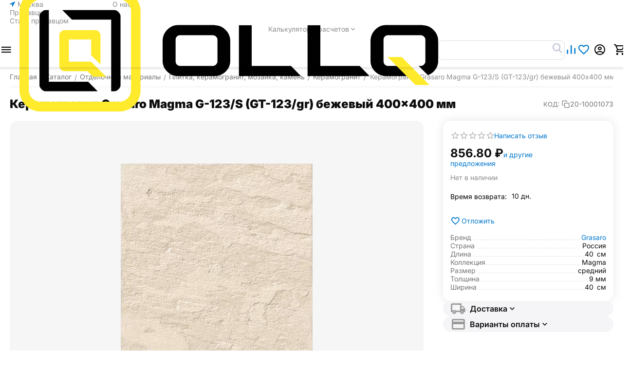

--- FILE ---
content_type: text/html; charset=utf-8
request_url: https://ollq.ru/otdelochnye-materialy/plitka-keramogranit-mozaika-kamen/keramogranit/keramogranit-grasaro-magma-g-123-s-gt-123-gr-bezhevyy-400x400-mm/
body_size: 55565
content:
<!DOCTYPE html>
<html 
    lang="ru"
    dir="ltr"
    class="
 sticky-top-panel sticky-buy-panel-_top"
>
<head>
<title>Керамогранит Grasaro Magma G-123/S (GT-123/gr) бежевый 400x400 мм - купить недорого с доставкой | OLLQ</title>
<base href="https://ollq.ru/" />
<meta http-equiv="Content-Type" content="text/html; charset=utf-8" data-ca-mode="plus" />
<meta name="viewport" content="width=device-width,initial-scale=1.0,minimum-scale=1.0,maximum-scale=1.0,user-scalable=no,viewport-fit=cover" />
<meta name="description" content="Керамогранит Grasaro Magma G-123/S GT-123/gr бежевый 400x400 ммКерамогранит Grasaro Magma G-123/S превосходно имитирует фактуру застывшей вулканической породы с точностью воспроизводя рельеф и неровности этого природного камня Материал обладает высокими эстетическими показателями" />

    <meta name="keywords" content="" />

<meta name="format-detection" content="telephone=no">

            <link rel="canonical" href="https://ollq.ru/otdelochnye-materialy/plitka-keramogranit-mozaika-kamen/keramogranit/keramogranit-grasaro-magma-g-123-s-gt-123-gr-bezhevyy-400x400-mm/" />
            


    <!-- Inline script moved to the bottom of the page -->
    <meta property="og:type" content="website" />
<meta property="og:locale" content="ru_RU" />
<meta property="og:title" content="Керамогранит Grasaro Magma G-123/S (GT-123/gr) бежевый 400x400 мм - купить недорого с доставкой | OLLQ" />
<meta property="og:description" content="Керамогранит Grasaro Magma G-123/S GT-123/gr бежевый 400x400 ммКерамогранит Grasaro Magma G-123/S превосходно имитирует фактуру застывшей вулканической породы с точностью воспроизводя рельеф и неровности этого природного камня Материал обладает высокими эстетическими показателями" />
<meta property="og:url" content="https://ollq.ru/otdelochnye-materialy/plitka-keramogranit-mozaika-kamen/keramogranit/keramogranit-grasaro-magma-g-123-s-gt-123-gr-bezhevyy-400x400-mm/" />
    <meta property="og:image" content="https://ollq.ru/images/detailed/9/g-123-s-400x400x9-s1.jpg" />

    <meta name="theme-color" content="#ffffff">

    <link href="https://ollq.ru/images/logos/802/favicon__1_.ico" rel="shortcut icon" type="image/vnd.microsoft.icon" />

<link rel="preload" crossorigin="anonymous" as="font" href="https://ollq.ru/design/themes/abt__unitheme2/media/custom_fonts/inter/inter-900.woff2?1768505892" type="font/woff2" />
<link type="text/css" rel="stylesheet" href="https://ollq.ru/var/cache/misc/assets/design/themes/abt__unitheme2/css/standalone.1b913c4e256a19168d71c500c9d021a01767079469.css?1767079469" />



    <!-- Inline script moved to the bottom of the page -->

<!-- Inline script moved to the bottom of the page -->

<!-- Inline script moved to the bottom of the page -->
</head>

<body class=" desktop-screen user-is-guest">
            
        <div class="ty-tygh  " data-ca-element="mainContainer" id="tygh_container">

        <div id="ajax_overlay" class="ty-ajax-overlay"></div>
<div id="ajax_loading_box" class="ty-ajax-loading-box"></div>
        <div class="cm-notification-container notification-container">
</div>
        <div class="ty-helper-container "
                    id="tygh_main_container">
                                             
<div class="tygh-top-panel clearfix">
                <div class="container-fluid top-grid">
                                                
                <div class="container-fluid-row">
<div class="row-fluid ">        <div class="span3  " >
                    <div class=" ty-float-left" id="snapping_id_1498">
                        <div class="ty-geo-maps__geolocation"
         data-ca-geo-map-location-is-location-detected="false"
         data-ca-geo-map-location-element="location_block"
         id="geo_maps_location_block_1498"
    >
        <span class="hidden">Город: </span>
        
        

    
    

    <a id="opener_geo_maps_location_dialog_1498"
        class="cm-dialog-opener cm-dialog-auto-size ty-geo-maps__geolocation__opener"
        href="https://ollq.ru/index.php?dispatch=geo_maps.customer_geolocation"         data-ca-target-id="content_geo_maps_location_dialog_1498"
                data-ca-dialog-title="Местоположение покупателя"        
        rel="nofollow"
    >
        <span class="ty-icon ty-icon-location-arrow" ></span>        <span class="ty-geo-maps__geolocation__opener-text">            <span data-ca-geo-map-location-element="location" class="ty-geo-maps__geolocation__location">Москва</span>
        </span>
            </a>


    <!--geo_maps_location_block_1498--></div>

                    <!--snapping_id_1498--></div>
            </div>

                                            
                
        <div class="span13 top-links-grid " >
                    <div class="top-quick-links hidden-phone ty-float-right" id="snapping_id_1503">
                    

        <div class="ty-text-links-wrapper">
        <div id="sw_text_links_1503" class="ty-text-links-btn cm-combination">
            <span class="ty-icon ty-icon-short-list" ></span>
            <span class="ty-icon ty-icon-down-micro ty-text-links-btn__arrow" ></span>
        </div>
    
        <ul id="text_links_1503" class="ty-text-links  cm-popup-box ty-text-links_show_inline"><li class="ty-text-links__item ty-level-0  ty-text-links__item--inline"><a class="ty-text-links__a ty-text-links__a--level-0  ty-text-links__a--inline" href="https://ollq.ru/o-kompanii/">О нас</a></li><li class="ty-text-links__item ty-level-0  ty-text-links__item--inline"><a class="ty-text-links__a ty-text-links__a--level-0  ty-text-links__a--inline" href="https://ollq.ru/index.php?dispatch=companies.catalog">Продавцы</a></li><li class="ty-text-links__item ty-level-0  ty-text-links__item--inline"><a class="ty-text-links__a ty-text-links__a--level-0  ty-text-links__a--inline" href="/registraciya-prodavca">Стать продавцом</a></li><li class="ty-text-links__item ty-level-0  ty-text-links__subitems ty-text-links__item--inline ty-quick-menu-item__place-order"><a class="ty-text-links__a ty-text-links__a--level-0  ty-text-links__a--subitems ty-text-links__a--inline">Калькуляторы расчетов</a>    

    
        <ul  class="ty-text-links "><li class="ty-text-links__item ty-level-1  ty-text-links__item--submenu"><a class="ty-text-links__a ty-text-links__a--level-1  ty-text-links__a--submenu" href="/kalkulyator-rascheta-kraski/">Расчёт расхода краски</a></li><li class="ty-text-links__item ty-level-1  ty-text-links__item--submenu"><a class="ty-text-links__a ty-text-links__a--level-1  ty-text-links__a--submenu" href="/raschet-obema-betona-dlya-fundamenta/">Расчет объема бетона для фундамента</a></li><li class="ty-text-links__item ty-level-1  ty-text-links__item--submenu"><a class="ty-text-links__a ty-text-links__a--level-1  ty-text-links__a--submenu" href="/raschet-laminata/">Расчет ламината</a></li><li class="ty-text-links__item ty-level-1  ty-text-links__item--submenu"><a class="ty-text-links__a ty-text-links__a--level-1  ty-text-links__a--submenu" href="/raschet-ploschadi-pola">Расчёт площади пола</a></li><li class="ty-text-links__item ty-level-1  ty-text-links__item--submenu"><a class="ty-text-links__a ty-text-links__a--level-1  ty-text-links__a--submenu" href="/natyazhnye-potolki">Расчет натяжного потолка</a></li><li class="ty-text-links__item ty-level-1  ty-text-links__item--submenu"><a class="ty-text-links__a ty-text-links__a--level-1  ty-text-links__a--submenu" href="/raschet-stoimosti-okna">Расчет стоимости окна</a></li><li class="ty-text-links__item ty-level-1  ty-text-links__item--submenu"><a class="ty-text-links__a ty-text-links__a--level-1  ty-text-links__a--submenu" href="/raschet-stroitelstva-doma">Рсчет строительства дома</a></li><li class="ty-text-links__item ty-level-1  ty-text-links__item--submenu"><a class="ty-text-links__a ty-text-links__a--level-1  ty-text-links__a--submenu" href="/raschet-obem-grunta">Расчет объем грунта</a></li><li class="ty-text-links__item ty-level-1  ty-text-links__item--submenu"><a class="ty-text-links__a ty-text-links__a--level-1  ty-text-links__a--submenu" href="/raschet-rashoda-montazhnoy-peny">Расчет расхода монтажной пены</a></li></ul>

    </li></ul>

    </div>
                    <!--snapping_id_1503--></div>
            </div>
</div>
    </div>    
        </div>
        

</div>

<div class="tygh-header header-grid light-header clearfix">
                <div class="container-fluid">
                                                
                <div class="container-fluid-row">
<div class="row-fluid ">        <div class="span16 top-menu-grid " >
                    <div class="row-fluid ">        <div class="span4 top-logo " >
                    <div class=" " id="snapping_id_1504">
                <div id="sw_dropdown_187" class="ut2-sp-n cm-combination  cm-external-triggered"><span><i class="ut2-icon-outline-menu"></i></span></div><div id="dropdown_187" class="ut2-sw-b hidden cm-external-click" data-ca-external-click-id="sw_dropdown_187"></div><div class="ut2-sw-w" style="display: none;"><div class="ut2-scroll"><div class="ut2-sw"><div class="ut2-sp-f cm-combination" id="off_dropdown_187" style="display:none;"><i class="ut2-icon-baseline-close"></i></div><div class="ut2-rb"><div class="ty-logo-container">
    
            <a href="https://ollq.ru/" title="">
        
    



<img class="ty-pict  ty-logo-container__image   cm-image" width="860" height="249" alt="" title="" src="https://ollq.ru/images/logos/802/logo_uytf-4z_o6xf-p4.webp" />

    
            </a>
    </div></div><div class="ut2-fm-delimiter"></div><nav class="ut2-fm "><div class="ut2-fmbtm hidden">Назад к главному</div><div class="ut2-fmw"><div class="ut2-lfl  ut2-lfl_inclusive"><p class="ut2-lfl__head"><a href="/stroitelnye-materialy/"><span class="ut2-lfl__head__t"><span class="ut2-lfl__head__name">Строительные материалы</span></span></a></p><i></i><div class="ut2-slw"><div class="ut2-lsl"><p><a href="https://ollq.ru/stroitelnye-materialy/bloki-stroitelnye/"><span>Блоки строительные</span></a></p><div class="ut2-tlw"><a href="https://ollq.ru/stroitelnye-materialy/bloki-stroitelnye/gazobetonnye-bloki/" class="">Газобетонные блоки</a><a href="https://ollq.ru/stroitelnye-materialy/bloki-stroitelnye/gazosilikatnye-bloki/" class="">Газосиликатные блоки</a><a href="https://ollq.ru/stroitelnye-materialy/bloki-stroitelnye/keramicheskie-bloki/" class="">Керамические блоки</a><a href="https://ollq.ru/stroitelnye-materialy/bloki-stroitelnye/pazogrebnevye-plity-pgp/" class="">Пазогребневые плиты (ПГП)</a></div></div><div class="ut2-lsl ut2-lsl__more"><p><a href="https://ollq.ru/stroitelnye-materialy/geomaterialy/"><span>Геоматериалы</span></a></p><div class="ut2-tlw"><a href="javascript:void(0);" onclick="$(this).parent().find('a').removeClass('hidden');$(this).addClass('hidden');" class="ut2-lsl__more-link" title=""><span>Еще</span></a><a href="https://ollq.ru/stroitelnye-materialy/geomaterialy/agroplenki/" class="">Агропленки</a><a href="https://ollq.ru/stroitelnye-materialy/geomaterialy/bordyurnyy-kamen/" class="">Бордюрный камень</a><a href="https://ollq.ru/stroitelnye-materialy/geomaterialy/gabiony-i-matracy/" class="">Габионы и матрацы</a><a href="https://ollq.ru/stroitelnye-materialy/geomaterialy/geomaty/" class="">Геоматы</a><a href="https://ollq.ru/stroitelnye-materialy/geomaterialy/georeshetka/" class="">Георешетка</a><a href="https://ollq.ru/stroitelnye-materialy/geomaterialy/geosetka/" class=" hidden">Геосетка</a><a href="https://ollq.ru/stroitelnye-materialy/geomaterialy/geotekstil/" class=" hidden">Геотекстиль</a><a href="https://ollq.ru/stroitelnye-materialy/geomaterialy/gidroshponki/" class=" hidden">Гидрошпонки</a><a href="https://ollq.ru/stroitelnye-materialy/geomaterialy/gryazezaschita/" class=" hidden">Грязезащита</a><a href="https://ollq.ru/stroitelnye-materialy/geomaterialy/drenazh-i-sistemy-vodootvoda/" class=" hidden">Дренаж и системы водоотвода</a><a href="https://ollq.ru/stroitelnye-materialy/geomaterialy/polimernye-membrany/" class=" hidden">Полимерные мембраны</a><a href="https://ollq.ru/stroitelnye-materialy/geomaterialy/trotuarnaya-plitka-i-bruschatka/" class=" hidden">Тротуарная плитка и брусчатка</a><a href="https://ollq.ru/stroitelnye-materialy/geomaterialy/holodnyy-asfalt/" class=" hidden">Холодный асфальт</a></div></div><div class="ut2-lsl ut2-lsl__more"><p><a href="https://ollq.ru/stroitelnye-materialy/gipsokarton-i-listovye-materialy/"><span>Гипсокартон и листовые материалы</span></a></p><div class="ut2-tlw"><a href="javascript:void(0);" onclick="$(this).parent().find('a').removeClass('hidden');$(this).addClass('hidden');" class="ut2-lsl__more-link" title=""><span>Еще</span></a><a href="https://ollq.ru/stroitelnye-materialy/gipsokarton-i-listovye-materialy/akvapaneli/" class="">Аквапанели</a><a href="https://ollq.ru/stroitelnye-materialy/gipsokarton-i-listovye-materialy/gipsovoloknistyy-list-gvl/" class="">Гипсоволокнистый лист (ГВЛ)</a><a href="https://ollq.ru/stroitelnye-materialy/gipsokarton-i-listovye-materialy/gipsokartonnyy-list-gkl/" class="">Гипсокартонный лист (ГКЛ)</a><a href="https://ollq.ru/stroitelnye-materialy/gipsokarton-i-listovye-materialy/gipsofibrovyy-list-gfl/" class="">Гипсофибровый лист (ГФЛ)</a><a href="https://ollq.ru/stroitelnye-materialy/gipsokarton-i-listovye-materialy/krepezh-dlya-profilya-i-gipsokartona/" class="">Крепеж для профиля и гипсокартона</a><a href="https://ollq.ru/stroitelnye-materialy/gipsokarton-i-listovye-materialy/lenty-stroitelnye/" class=" hidden">Ленты строительные с усиленными свойствами</a><a href="https://ollq.ru/stroitelnye-materialy/gipsokarton-i-listovye-materialy/paneli-na-osnove-xps/" class=" hidden">Панели на основе XPS</a><a href="https://ollq.ru/stroitelnye-materialy/gipsokarton-i-listovye-materialy/profil-dlya-gipsokartona/" class=" hidden">Профиль для гипсокартона</a><a href="https://ollq.ru/stroitelnye-materialy/gipsokarton-i-listovye-materialy/setki-i-serpyanki/" class=" hidden">Сетки и серпянки для фиксации</a><a href="https://ollq.ru/stroitelnye-materialy/gipsokarton-i-listovye-materialy/steklo-fibrovye-listy/" class=" hidden">Стекло-фибровые листы</a><a href="https://ollq.ru/stroitelnye-materialy/gipsokarton-i-listovye-materialy/steklomagnievyy-list-sml/" class=" hidden">Стекломагниевый лист (СМЛ)</a><a href="https://ollq.ru/stroitelnye-materialy/gipsokarton-i-listovye-materialy/shifer/" class=" hidden">Шифер</a></div></div><div class="ut2-lsl"><p><a href="https://ollq.ru/stroitelnye-materialy/drevesno-plitnye-materialy/"><span>Древесно-плитные материалы</span></a></p><div class="ut2-tlw"><a href="https://ollq.ru/stroitelnye-materialy/drevesno-plitnye-materialy/dvp/" class="">ДВП</a><a href="https://ollq.ru/stroitelnye-materialy/drevesno-plitnye-materialy/dsp/" class="">ДСП</a><a href="https://ollq.ru/stroitelnye-materialy/drevesno-plitnye-materialy/osp/" class="">ОСП</a><a href="https://ollq.ru/stroitelnye-materialy/drevesno-plitnye-materialy/fanera/" class="">Фанера</a><a href="https://ollq.ru/stroitelnye-materialy/drevesno-plitnye-materialy/csp/" class="">ЦСП</a></div></div><div class="ut2-lsl ut2-lsl__more"><p><a href="https://ollq.ru/stroitelnye-materialy/zhelezobetonnye-izdeliya/"><span>Железобетонные изделия</span></a></p><div class="ut2-tlw"><a href="javascript:void(0);" onclick="$(this).parent().find('a').removeClass('hidden');$(this).addClass('hidden');" class="ut2-lsl__more-link" title=""><span>Еще</span></a><a href="https://ollq.ru/stroitelnye-materialy/zhelezobetonnye-izdeliya/betonnye-zabory-i-ograzhdeniya/" class="">Бетонные заборы и ограждения</a><a href="https://ollq.ru/stroitelnye-materialy/zhelezobetonnye-izdeliya/dorozhnoe-stroitelstvo/" class="">Дорожное строительство</a><a href="https://ollq.ru/stroitelnye-materialy/zhelezobetonnye-izdeliya/zhbi-dlya-zhd-stroitelstva/" class="">ЖБИ для ЖД строительства</a><a href="https://ollq.ru/stroitelnye-materialy/zhelezobetonnye-izdeliya/zhbi-dlya-neftegazovoy-otrasli/" class="">ЖБИ для нефтегазовой отрасли</a><a href="https://ollq.ru/stroitelnye-materialy/zhelezobetonnye-izdeliya/zhbi-dlya-energetiki/" class="">ЖБИ для Энергетики</a><a href="https://ollq.ru/stroitelnye-materialy/zhelezobetonnye-izdeliya/inzhenernye-kommunikacii/" class=" hidden">Инженерные коммуникации</a><a href="https://ollq.ru/stroitelnye-materialy/zhelezobetonnye-izdeliya/plity-perekrytiya/" class=" hidden">Плиты перекрытия</a><a href="https://ollq.ru/stroitelnye-materialy/zhelezobetonnye-izdeliya/fundamenty/" class=" hidden">Фундаменты</a><a href="https://ollq.ru/stroitelnye-materialy/zhelezobetonnye-izdeliya/elementy-dekora/" class=" hidden">Элементы декора</a><a href="https://ollq.ru/stroitelnye-materialy/zhelezobetonnye-izdeliya/elementy-zdaniy-i-sooruzheniy/" class=" hidden">Элементы зданий и сооружений</a></div></div><div class="ut2-lsl ut2-lsl__more"><p><a href="https://ollq.ru/stroitelnye-materialy/zabory-i-ograzhdeniya/"><span>Заборы и ограждения</span></a></p><div class="ut2-tlw"><a href="javascript:void(0);" onclick="$(this).parent().find('a').removeClass('hidden');$(this).addClass('hidden');" class="ut2-lsl__more-link" title=""><span>Еще</span></a><a href="https://ollq.ru/stroitelnye-materialy/zabory-i-ograzhdeniya/avtomatika/" class="">Автоматика</a><a href="https://ollq.ru/stroitelnye-materialy/zabory-i-ograzhdeniya/brus/" class="">Брус</a><a href="https://ollq.ru/stroitelnye-materialy/zabory-i-ograzhdeniya/zabornaya-doska/" class="">Заборная доска</a><a href="https://ollq.ru/stroitelnye-materialy/zabory-i-ograzhdeniya/zabornye-stolby/" class="">Заборные столбы</a><a href="https://ollq.ru/stroitelnye-materialy/zabory-i-ograzhdeniya/komplektuyuschie/" class="">Комплектующие для забора</a><a href="https://ollq.ru/stroitelnye-materialy/zabory-i-ograzhdeniya/modulnye-ograzhdeniya/" class=" hidden">Модульные ограждения</a><a href="https://ollq.ru/stroitelnye-materialy/zabory-i-ograzhdeniya/profnastil/" class=" hidden">Профнастил</a><a href="https://ollq.ru/stroitelnye-materialy/zabory-i-ograzhdeniya/rolstavni/" class=" hidden">Рольставни</a><a href="https://ollq.ru/stroitelnye-materialy/zabory-i-ograzhdeniya/setki/" class=" hidden">Сетки забор</a><a href="https://ollq.ru/stroitelnye-materialy/zabory-i-ograzhdeniya/shtaketnik/" class=" hidden">Штакетник</a></div></div><div class="ut2-lsl ut2-lsl__more"><p><a href="https://ollq.ru/stroitelnye-materialy/izolyacionnye-materialy/"><span>Изоляционные материалы</span></a></p><div class="ut2-tlw"><a href="javascript:void(0);" onclick="$(this).parent().find('a').removeClass('hidden');$(this).addClass('hidden');" class="ut2-lsl__more-link" title=""><span>Еще</span></a><a href="https://ollq.ru/stroitelnye-materialy/izolyacionnye-materialy/vetrozaschita/" class="">Ветрозащита</a><a href="https://ollq.ru/stroitelnye-materialy/izolyacionnye-materialy/geomembrany/" class="">Геомембраны</a><a href="https://ollq.ru/stroitelnye-materialy/izolyacionnye-materialy/gidroizolyaciya/" class="">Гидроизоляция</a><a href="https://ollq.ru/stroitelnye-materialy/izolyacionnye-materialy/zvukoizolyacionnye-materialy/" class="">Звукоизоляционные материалы</a><a href="https://ollq.ru/stroitelnye-materialy/izolyacionnye-materialy/paroizolyaciya/" class="">Пароизоляция</a><a href="https://ollq.ru/stroitelnye-materialy/izolyacionnye-materialy/polietilenovye-plenki/" class=" hidden">Полиэтиленовые пленки</a><a href="https://ollq.ru/stroitelnye-materialy/izolyacionnye-materialy/teploizolyaciya/" class=" hidden">Теплоизоляция</a></div></div><div class="ut2-lsl"><p><a href="https://ollq.ru/stroitelnye-materialy/kirpich/"><span>Кирпич</span></a></p><div class="ut2-tlw"><a href="https://ollq.ru/stroitelnye-materialy/kirpich/oblicovochnyy-kirpich/" class="">Облицовочный кирпич</a><a href="https://ollq.ru/stroitelnye-materialy/kirpich/porizovannyy-kamen/" class="">Поризованный камень</a><a href="https://ollq.ru/stroitelnye-materialy/kirpich/stroitelnyy-kirpich/" class="">Строительный кирпич</a></div></div><div class="ut2-lsl ut2-lsl__more"><p><a href="https://ollq.ru/stroitelnye-materialy/krovlya/"><span>Кровля</span></a></p><div class="ut2-tlw"><a href="javascript:void(0);" onclick="$(this).parent().find('a').removeClass('hidden');$(this).addClass('hidden');" class="ut2-lsl__more-link" title=""><span>Еще</span></a><a href="https://ollq.ru/stroitelnye-materialy/krovlya/volnovoy-shifer/" class="">Волновой шифер</a><a href="https://ollq.ru/stroitelnye-materialy/krovlya/gibkaya-cherepica/" class="">Гибкая черепица</a><a href="https://ollq.ru/stroitelnye-materialy/krovlya/dymohody/" class="">Дымоходы</a><a href="https://ollq.ru/stroitelnye-materialy/krovlya/izolyacionnye-plenki/" class="">Изоляционные пленки</a><a href="https://ollq.ru/stroitelnye-materialy/krovlya/kompozitnaya-cherepica/" class="">Композитная черепица</a><a href="https://ollq.ru/stroitelnye-materialy/krovlya/krovelnaya-izolyaciya/" class=" hidden">Кровельная изоляция</a><a href="https://ollq.ru/stroitelnye-materialy/krovlya/metallocherepica/" class=" hidden">Металлочерепица</a><a href="https://ollq.ru/stroitelnye-materialy/krovlya/obustroystvo-krovli/" class=" hidden">Обустройство кровли</a><a href="https://ollq.ru/stroitelnye-materialy/krovlya/ondulin/" class=" hidden">Ондулин</a><a href="https://ollq.ru/stroitelnye-materialy/krovlya/profnastil/" class=" hidden">Профнастил кровельный</a><a href="https://ollq.ru/stroitelnye-materialy/krovlya/rulonnaya-krovlya/" class=" hidden">Рулонная кровля</a><a href="https://ollq.ru/stroitelnye-materialy/krovlya/utepliteli-dlya-krovli/" class=" hidden">Утеплители для кровли</a><a href="https://ollq.ru/stroitelnye-materialy/krovlya/flyugery/" class=" hidden">Флюгеры</a><a href="https://ollq.ru/stroitelnye-materialy/krovlya/cementno-peschanaya-cherepica/" class=" hidden">Цементно-песчаная черепица</a></div></div><div class="ut2-lsl ut2-lsl__more"><p><a href="https://ollq.ru/stroitelnye-materialy/metalloprokat/"><span>Металлопрокат</span></a></p><div class="ut2-tlw"><a href="javascript:void(0);" onclick="$(this).parent().find('a').removeClass('hidden');$(this).addClass('hidden');" class="ut2-lsl__more-link" title=""><span>Еще</span></a><a href="https://ollq.ru/stroitelnye-materialy/metalloprokat/armatura/" class="">Арматура</a><a href="https://ollq.ru/stroitelnye-materialy/metalloprokat/dvutavrovye-balki/" class="">Двутавровые балки</a><a href="https://ollq.ru/stroitelnye-materialy/metalloprokat/listy-goryachekatanye/" class="">Листы горячекатаные</a><a href="https://ollq.ru/stroitelnye-materialy/metalloprokat/polosy-goryachekatanye/" class="">Полосы горячекатаные</a><a href="https://ollq.ru/stroitelnye-materialy/metalloprokat/truby-profilnye/" class="">Трубы профильные</a><a href="https://ollq.ru/stroitelnye-materialy/metalloprokat/ugolki-ravnopolochnye/" class=" hidden">Уголки равнополочные</a><a href="https://ollq.ru/stroitelnye-materialy/metalloprokat/shvellery/" class=" hidden">Швеллеры</a></div></div><div class="ut2-lsl ut2-lsl__more"><p><a href="https://ollq.ru/stroitelnye-materialy/peny-germetiki-klei/"><span>Пены, герметики, клеи</span></a></p><div class="ut2-tlw"><a href="javascript:void(0);" onclick="$(this).parent().find('a').removeClass('hidden');$(this).addClass('hidden');" class="ut2-lsl__more-link" title=""><span>Еще</span></a><a href="https://ollq.ru/stroitelnye-materialy/peny-germetiki-klei/germetizaciya-rezbovyh-soedineniy/" class="">Герметизация резьбовых соединений</a><a href="https://ollq.ru/stroitelnye-materialy/peny-germetiki-klei/germetiki/" class="">Герметики</a><a href="https://ollq.ru/stroitelnye-materialy/peny-germetiki-klei/klei/" class="">Клеи</a><a href="https://ollq.ru/stroitelnye-materialy/peny-germetiki-klei/ochistiteli-montazhnoy-peny/" class="">Очистители монтажной пены</a><a href="https://ollq.ru/stroitelnye-materialy/peny-germetiki-klei/peny-montazhnye/" class="">Пены монтажные</a><a href="https://ollq.ru/stroitelnye-materialy/peny-germetiki-klei/pistolety-dlya-peny-i-germetikov/" class=" hidden">Пистолеты для пены и герметиков</a></div></div><div class="ut2-lsl ut2-lsl__more"><p><a href="https://ollq.ru/stroitelnye-materialy/pilomaterialy/"><span>Пиломатериалы</span></a></p><div class="ut2-tlw"><a href="javascript:void(0);" onclick="$(this).parent().find('a').removeClass('hidden');$(this).addClass('hidden');" class="ut2-lsl__more-link" title=""><span>Еще</span></a><a href="https://ollq.ru/stroitelnye-materialy/pilomaterialy/blok-haus/" class="">Блок хаус</a><a href="https://ollq.ru/stroitelnye-materialy/pilomaterialy/blok-haus-ru/" class="">Блок-хаус</a><a href="https://ollq.ru/stroitelnye-materialy/pilomaterialy/brus/" class="">Брус</a><a href="https://ollq.ru/stroitelnye-materialy/pilomaterialy/brusok/" class="">Брусок</a><a href="https://ollq.ru/stroitelnye-materialy/pilomaterialy/vagonka/" class="">Вагонка</a><a href="https://ollq.ru/stroitelnye-materialy/pilomaterialy/doska/" class=" hidden">Доска</a><a href="https://ollq.ru/stroitelnye-materialy/pilomaterialy/mebelnye-schity/" class=" hidden">Мебельные щиты</a><a href="https://ollq.ru/stroitelnye-materialy/pilomaterialy/planken/" class=" hidden">Планкен</a><a href="https://ollq.ru/stroitelnye-materialy/pilomaterialy/pogonazhnye-izdeliya/" class=" hidden">Погонажные изделия</a><a href="https://ollq.ru/stroitelnye-materialy/pilomaterialy/sip-paneli/" class=" hidden">СИП панели</a></div></div><div class="ut2-lsl"><p><a href="https://ollq.ru/stroitelnye-materialy/polikarbonat/"><span>Поликарбонат</span></a></p><div class="ut2-tlw"><a href="https://ollq.ru/stroitelnye-materialy/polikarbonat/komplektuyuschie/" class="">Комплектующие для поликарбоната</a><a href="https://ollq.ru/stroitelnye-materialy/polikarbonat/monolitnyy-polikarbonat/" class="">Монолитный поликарбонат</a><a href="https://ollq.ru/stroitelnye-materialy/polikarbonat/sotovyy-polikarbonat/" class="">Сотовый поликарбонат</a></div></div><div class="ut2-lsl"><p><a href="https://ollq.ru/stroitelnye-materialy/setki/"><span>Сетки</span></a></p><div class="ut2-tlw"><a href="https://ollq.ru/stroitelnye-materialy/setki/setki-kompozitnye/" class="">Сетки композитные</a><a href="https://ollq.ru/stroitelnye-materialy/setki/setki-metallicheskie/" class="">Сетки металлические</a></div></div><div class="ut2-lsl ut2-lsl__more"><p><a href="https://ollq.ru/stroitelnye-materialy/stroitelnye-tenty/"><span>Строительные тенты</span></a></p><div class="ut2-tlw"><a href="javascript:void(0);" onclick="$(this).parent().find('a').removeClass('hidden');$(this).addClass('hidden');" class="ut2-lsl__more-link" title=""><span>Еще</span></a><a href="https://ollq.ru/stroitelnye-materialy/stroitelnye-tenty/berezna/" class="">Березна</a><a href="https://ollq.ru/stroitelnye-materialy/stroitelnye-tenty/brezent/" class="">Брезент</a><a href="https://ollq.ru/stroitelnye-materialy/stroitelnye-tenty/oksford/" class="">Оксфорд</a><a href="https://ollq.ru/stroitelnye-materialy/stroitelnye-tenty/pvh/" class="">ПВХ</a><a href="https://ollq.ru/stroitelnye-materialy/stroitelnye-tenty/tarpaulin-ru/" class="">Тарпаулин</a><a href="https://ollq.ru/stroitelnye-materialy/stroitelnye-tenty/tenty-zaschitnye/" class=" hidden">Тенты защитные</a><a href="https://ollq.ru/stroitelnye-materialy/stroitelnye-tenty/tkan-oksford/" class=" hidden">Ткань Оксфорд</a><a href="https://ollq.ru/stroitelnye-materialy/stroitelnye-tenty/uteplennye/" class=" hidden">Утепленные</a></div></div><div class="ut2-lsl ut2-lsl__more"><p><a href="https://ollq.ru/stroitelnye-materialy/suhie-smesi/"><span>Сухие смеси</span></a></p><div class="ut2-tlw"><a href="javascript:void(0);" onclick="$(this).parent().find('a').removeClass('hidden');$(this).addClass('hidden');" class="ut2-lsl__more-link" title=""><span>Еще</span></a><a href="https://ollq.ru/stroitelnye-materialy/suhie-smesi/gruntovki/" class="">Грунтовки</a><a href="https://ollq.ru/stroitelnye-materialy/suhie-smesi/dobavki-i-modifikatory-suhih-smesey/" class="">Добавки и модификаторы сухих смесей</a><a href="https://ollq.ru/stroitelnye-materialy/suhie-smesi/zatirki-i-rasshivki/" class="">Затирки и расшивки</a><a href="https://ollq.ru/stroitelnye-materialy/suhie-smesi/kladochnye-i-montazhnye-smesi/" class="">Кладочные и монтажные смеси</a><a href="https://ollq.ru/stroitelnye-materialy/suhie-smesi/lenty-stroitelnye/" class="">Ленты строительные</a><a href="https://ollq.ru/stroitelnye-materialy/suhie-smesi/nalivnye-poly-i-styazhka/" class=" hidden">Наливные полы и стяжка</a><a href="https://ollq.ru/stroitelnye-materialy/suhie-smesi/ogneupornye-i-termostoykie-smesi/" class=" hidden">Огнеупорные и термостойкие смеси</a><a href="https://ollq.ru/stroitelnye-materialy/suhie-smesi/plitochnye-klei/" class=" hidden">Плиточные клеи</a><a href="https://ollq.ru/stroitelnye-materialy/suhie-smesi/remontnye-sostavy/" class=" hidden">Ремонтные составы</a><a href="https://ollq.ru/stroitelnye-materialy/suhie-smesi/restavracionnye-materialy/" class=" hidden">Реставрационные материалы</a><a href="https://ollq.ru/stroitelnye-materialy/suhie-smesi/setki-i-serpyanki/" class=" hidden">Сетки и серпянки</a><a href="https://ollq.ru/stroitelnye-materialy/suhie-smesi/cement-vyazhuschie-i-sypuchie-materialy/" class=" hidden">Цемент, вяжущие и сыпучие материалы</a><a href="https://ollq.ru/stroitelnye-materialy/suhie-smesi/cementno-peschanye-smesi/" class=" hidden">Цементно-песчаные смеси</a><a href="https://ollq.ru/stroitelnye-materialy/suhie-smesi/shpatlevki/" class=" hidden">Шпатлевки</a><a href="https://ollq.ru/stroitelnye-materialy/suhie-smesi/shtukaturki/" class=" hidden">Штукатурки</a></div></div><div class="ut2-lsl ut2-lsl__more"><p><a href="https://ollq.ru/stroitelnye-materialy/sypuchie-materialy/"><span>Сыпучие материалы</span></a></p><div class="ut2-tlw"><a href="javascript:void(0);" onclick="$(this).parent().find('a').removeClass('hidden');$(this).addClass('hidden');" class="ut2-lsl__more-link" title=""><span>Еще</span></a><a href="https://ollq.ru/stroitelnye-materialy/sypuchie-materialy/alebastr/" class="">Алебастр</a><a href="https://ollq.ru/stroitelnye-materialy/sypuchie-materialy/izvest/" class="">Известь</a><a href="https://ollq.ru/stroitelnye-materialy/sypuchie-materialy/keramzit/" class="">Керамзит</a><a href="https://ollq.ru/stroitelnye-materialy/sypuchie-materialy/mel/" class="">Мел</a><a href="https://ollq.ru/stroitelnye-materialy/sypuchie-materialy/pesok/" class="">Песок</a><a href="https://ollq.ru/stroitelnye-materialy/sypuchie-materialy/cement/" class=" hidden">Цемент</a><a href="https://ollq.ru/stroitelnye-materialy/sypuchie-materialy/scheben/" class=" hidden">Щебень</a></div></div><div class="ut2-lsl ut2-lsl__more"><p><a href="https://ollq.ru/stroitelnye-materialy/fasady/"><span>Фасады</span></a></p><div class="ut2-tlw"><a href="javascript:void(0);" onclick="$(this).parent().find('a').removeClass('hidden');$(this).addClass('hidden');" class="ut2-lsl__more-link" title=""><span>Еще</span></a><a href="https://ollq.ru/stroitelnye-materialy/fasady/ventfasad/" class="">Вентфасад</a><a href="https://ollq.ru/stroitelnye-materialy/fasady/reechnye-fasady/" class="">Реечные фасады</a><a href="https://ollq.ru/stroitelnye-materialy/fasady/sayding/" class="">Сайдинг</a><a href="https://ollq.ru/stroitelnye-materialy/fasady/sredstva-dlya-zaschity-i-ochistki-fasadov/" class="">Средства для защиты и очистки фасадов</a><a href="https://ollq.ru/stroitelnye-materialy/fasady/teploizolyaciya/" class="">Теплоизоляция фасадов</a><a href="https://ollq.ru/stroitelnye-materialy/fasady/fasadnaya-doska/" class=" hidden">Фасадная доска</a><a href="https://ollq.ru/stroitelnye-materialy/fasady/fasadnaya-plitka/" class=" hidden">Фасадная плитка</a><a href="https://ollq.ru/stroitelnye-materialy/fasady/shtukaturnye-fasady/" class=" hidden">Штукатурные фасады</a></div></div></div></div><div class="ut2-lfl  ut2-lfl_inclusive"><p class="ut2-lfl__head"><a href="/otdelochnye-materialy/"><span class="ut2-lfl__head__t"><span class="ut2-lfl__head__name">Отделочные материалы</span></span></a></p><i></i><div class="ut2-slw"><div class="ut2-lsl"><p><a href="https://ollq.ru/otdelochnye-materialy/dveri/"><span>Двери</span></a></p><div class="ut2-tlw"><a href="https://ollq.ru/otdelochnye-materialy/dveri/vhodnye-dveri/" class="">Входные двери</a><a href="https://ollq.ru/otdelochnye-materialy/dveri/dvernye-korobki-dobory-i-nalichniki/" class="">Дверные коробки, доборы и наличники</a><a href="https://ollq.ru/otdelochnye-materialy/dveri/mezhkomnatnye-dveri/" class="">Межкомнатные двери</a><a href="https://ollq.ru/otdelochnye-materialy/dveri/tehnicheskie-i-stroitelnye-dveri/" class="">Технические и строительные двери</a><a href="https://ollq.ru/otdelochnye-materialy/dveri/furnitura-dlya-dverey/" class="">Фурнитура для дверей</a></div></div><div class="ut2-lsl"><p><a href="https://ollq.ru/otdelochnye-materialy/dekorativnye-shtukaturki/"><span>Декоративные штукатурки</span></a></p><div class="ut2-tlw"><a href="https://ollq.ru/otdelochnye-materialy/dekorativnye-shtukaturki/zhidkie-oboi/" class="">Жидкие обои штукатурные</a></div></div><div class="ut2-lsl ut2-lsl__more"><p><a href="https://ollq.ru/otdelochnye-materialy/lakokrasochnye-materialy/"><span>Лакокрасочные материалы</span></a></p><div class="ut2-tlw"><a href="javascript:void(0);" onclick="$(this).parent().find('a').removeClass('hidden');$(this).addClass('hidden');" class="ut2-lsl__more-link" title=""><span>Еще</span></a><a href="https://ollq.ru/otdelochnye-materialy/lakokrasochnye-materialy/antiseptiki-i-biozaschita/" class="">Антисептики и биозащита</a><a href="https://ollq.ru/otdelochnye-materialy/lakokrasochnye-materialy/grunt-emal/" class="">Грунт-эмаль</a><a href="https://ollq.ru/otdelochnye-materialy/lakokrasochnye-materialy/gruntovki-pod-pokrasku/" class="">Грунтовки под покраску</a><a href="https://ollq.ru/otdelochnye-materialy/lakokrasochnye-materialy/kolery-i-tonery/" class="">Колеры и тонеры</a><a href="https://ollq.ru/otdelochnye-materialy/lakokrasochnye-materialy/kraski/" class="">Краски</a><a href="https://ollq.ru/otdelochnye-materialy/lakokrasochnye-materialy/laki/" class=" hidden">Лаки</a><a href="https://ollq.ru/otdelochnye-materialy/lakokrasochnye-materialy/masla-i-voski/" class=" hidden">Масла и воски</a><a href="https://ollq.ru/otdelochnye-materialy/lakokrasochnye-materialy/mastika/" class=" hidden">Мастика</a><a href="https://ollq.ru/otdelochnye-materialy/lakokrasochnye-materialy/rastvoriteli-ochistiteli-olifa/" class=" hidden">Растворители, очистители, олифа</a><a href="https://ollq.ru/otdelochnye-materialy/lakokrasochnye-materialy/emali/" class=" hidden">Эмали</a></div></div><div class="ut2-lsl ut2-lsl__more"><p><a href="https://ollq.ru/otdelochnye-materialy/lepnina/"><span>Лепнина</span></a></p><div class="ut2-tlw"><a href="javascript:void(0);" onclick="$(this).parent().find('a').removeClass('hidden');$(this).addClass('hidden');" class="ut2-lsl__more-link" title=""><span>Еще</span></a><a href="https://ollq.ru/otdelochnye-materialy/lepnina/arki-i-nishi/" class="">Арки и ниши</a><a href="https://ollq.ru/otdelochnye-materialy/lepnina/dopolnitelnye-elementy/" class="">Дополнительные элементы</a><a href="https://ollq.ru/otdelochnye-materialy/lepnina/karnizy-i-plintusy/" class="">Карнизы и плинтусы</a><a href="https://ollq.ru/otdelochnye-materialy/lepnina/kolonny-i-pilyastry/" class="">Колонны и пилястры</a><a href="https://ollq.ru/otdelochnye-materialy/lepnina/konsoli-i-balki/" class="">Консоли и балки</a><a href="https://ollq.ru/otdelochnye-materialy/lepnina/moldingi-i-bagety/" class=" hidden">Молдинги и багеты</a><a href="https://ollq.ru/otdelochnye-materialy/lepnina/panno-i-ornamenty/" class=" hidden">Панно и орнаменты</a><a href="https://ollq.ru/otdelochnye-materialy/lepnina/portaly/" class=" hidden">Порталы</a><a href="https://ollq.ru/otdelochnye-materialy/lepnina/rozetki-kessony-i-kupola/" class=" hidden">Розетки, кессоны и купола</a></div></div><div class="ut2-lsl ut2-lsl__more"><p><a href="https://ollq.ru/otdelochnye-materialy/napolnye-pokrytiya/"><span>Напольные покрытия</span></a></p><div class="ut2-tlw"><a href="javascript:void(0);" onclick="$(this).parent().find('a').removeClass('hidden');$(this).addClass('hidden');" class="ut2-lsl__more-link" title=""><span>Еще</span></a><a href="https://ollq.ru/otdelochnye-materialy/napolnye-pokrytiya/vinilovaya-plitka-pvh/" class="">Виниловая плитка ПВХ</a><a href="https://ollq.ru/otdelochnye-materialy/napolnye-pokrytiya/gryazezaschitnye-pokrytiya/" class="">Грязезащитные покрытия</a><a href="https://ollq.ru/otdelochnye-materialy/napolnye-pokrytiya/inzhenernaya-doska/" class="">Инженерная доска</a><a href="https://ollq.ru/otdelochnye-materialy/napolnye-pokrytiya/iskusstvennaya-trava/" class="">Искусственная трава</a><a href="https://ollq.ru/otdelochnye-materialy/napolnye-pokrytiya/kovrolin/" class="">Ковролин</a><a href="https://ollq.ru/otdelochnye-materialy/napolnye-pokrytiya/laminat/" class=" hidden">Ламинат</a><a href="https://ollq.ru/otdelochnye-materialy/napolnye-pokrytiya/linoleum/" class=" hidden">Линолеум</a><a href="https://ollq.ru/otdelochnye-materialy/napolnye-pokrytiya/massivnaya-doska/" class=" hidden">Массивная доска</a><a href="https://ollq.ru/otdelochnye-materialy/napolnye-pokrytiya/parketnaya-doska/" class=" hidden">Паркетная доска</a><a href="https://ollq.ru/otdelochnye-materialy/napolnye-pokrytiya/plintusy-i-porozhki/" class=" hidden">Плинтусы и порожки</a><a href="https://ollq.ru/otdelochnye-materialy/napolnye-pokrytiya/podlozhka/" class=" hidden">Подложка</a><a href="https://ollq.ru/otdelochnye-materialy/napolnye-pokrytiya/sportivnye-napolnye-pokrytiya/" class=" hidden">Спортивные напольные покрытия</a><a href="https://ollq.ru/otdelochnye-materialy/napolnye-pokrytiya/sredstva-dlya-ochistki-i-uhoda/" class=" hidden">Средства для очистки и ухода</a><a href="https://ollq.ru/otdelochnye-materialy/napolnye-pokrytiya/terrasnaya-doska/" class=" hidden">Террасная доска</a></div></div><div class="ut2-lsl ut2-lsl__more"><p><a href="https://ollq.ru/otdelochnye-materialy/oboi/"><span>Обои</span></a></p><div class="ut2-tlw"><a href="javascript:void(0);" onclick="$(this).parent().find('a').removeClass('hidden');$(this).addClass('hidden');" class="ut2-lsl__more-link" title=""><span>Еще</span></a><a href="https://ollq.ru/otdelochnye-materialy/oboi/bordyury/" class="">Бордюры для обоев</a><a href="https://ollq.ru/otdelochnye-materialy/oboi/bumazhnye-oboi/" class="">Бумажные обои</a><a href="https://ollq.ru/otdelochnye-materialy/oboi/vinilovye-oboi/" class="">Виниловые обои</a><a href="https://ollq.ru/otdelochnye-materialy/oboi/zhidkie-oboi/" class="">Жидкие обои</a><a href="https://ollq.ru/otdelochnye-materialy/oboi/naturalnye-oboi/" class="">Натуральные обои</a><a href="https://ollq.ru/otdelochnye-materialy/oboi/oboi-na-flizelinovoy-osnove-s-vinilovym-napyleniem/" class=" hidden">Обои на флизелиновой основе с виниловым напылением</a><a href="https://ollq.ru/otdelochnye-materialy/oboi/oboi-na-flizelinovoy-osnove-s-vinilovym-pokrytiem/" class=" hidden">Обои на флизелиновой основе с виниловым покрытием</a><a href="https://ollq.ru/otdelochnye-materialy/oboi/oboi-pod-pokrasku/" class=" hidden">Обои под покраску</a><a href="https://ollq.ru/otdelochnye-materialy/oboi/steklooboi-i-pautinka/" class=" hidden">Стеклообои и паутинка</a><a href="https://ollq.ru/otdelochnye-materialy/oboi/tekstilnye-oboi/" class=" hidden">Текстильные обои</a><a href="https://ollq.ru/otdelochnye-materialy/oboi/flizelinovye-oboi/" class=" hidden">Флизелиновые обои</a><a href="https://ollq.ru/otdelochnye-materialy/oboi/fotooboi/" class=" hidden">Фотообои</a></div></div><div class="ut2-lsl ut2-lsl__more"><p><a href="https://ollq.ru/otdelochnye-materialy/okna/"><span>Окна</span></a></p><div class="ut2-tlw"><a href="javascript:void(0);" onclick="$(this).parent().find('a').removeClass('hidden');$(this).addClass('hidden');" class="ut2-lsl__more-link" title=""><span>Еще</span></a><a href="https://ollq.ru/otdelochnye-materialy/okna/dvercy-zhalyuziynye/" class="">Дверцы жалюзийные</a><a href="https://ollq.ru/otdelochnye-materialy/okna/derevyannye-okna/" class="">Деревянные окна</a><a href="https://ollq.ru/otdelochnye-materialy/okna/mansardnye-okna/" class="">Мансардные окна</a><a href="https://ollq.ru/otdelochnye-materialy/okna/moskitnye-setki/" class="">Москитные сетки</a><a href="https://ollq.ru/otdelochnye-materialy/okna/nalichniki/" class="">Наличники</a><a href="https://ollq.ru/otdelochnye-materialy/okna/okna-pvh/" class=" hidden">Окна ПВХ</a><a href="https://ollq.ru/otdelochnye-materialy/okna/okonnye-otlivy/" class=" hidden">Оконные отливы</a><a href="https://ollq.ru/otdelochnye-materialy/okna/otkosy/" class=" hidden">Откосы</a><a href="https://ollq.ru/otdelochnye-materialy/okna/paro-gidroizolyaciya-dlya-okon/" class=" hidden">Паро-гидроизоляция для окон</a><a href="https://ollq.ru/otdelochnye-materialy/okna/podokonniki/" class=" hidden">Подоконники</a><a href="https://ollq.ru/otdelochnye-materialy/okna/svetovye-tunneli/" class=" hidden">Световые туннели</a><a href="https://ollq.ru/otdelochnye-materialy/okna/uplotniteli-dlya-okon/" class=" hidden">Уплотнители для окон</a><a href="https://ollq.ru/otdelochnye-materialy/okna/furnitura/" class=" hidden">Фурнитура</a></div></div><div class="ut2-lsl ut2-lsl__more"><p><a href="https://ollq.ru/otdelochnye-materialy/plitka-keramogranit-mozaika-kamen/"><span>Плитка, керамогранит, мозаика, камень</span></a></p><div class="ut2-tlw"><a href="javascript:void(0);" onclick="$(this).parent().find('a').removeClass('hidden');$(this).addClass('hidden');" class="ut2-lsl__more-link" title=""><span>Еще</span></a><a href="https://ollq.ru/otdelochnye-materialy/plitka-keramogranit-mozaika-kamen/bordyury/" class="">Бордюры керамические</a><a href="https://ollq.ru/otdelochnye-materialy/plitka-keramogranit-mozaika-kamen/vstavki/" class="">Вставки</a><a href="https://ollq.ru/otdelochnye-materialy/plitka-keramogranit-mozaika-kamen/dekor/" class="">Декор</a><a href="https://ollq.ru/otdelochnye-materialy/plitka-keramogranit-mozaika-kamen/zerkalnaya-plitka/" class="">Зеркальная плитка</a><a href="https://ollq.ru/otdelochnye-materialy/plitka-keramogranit-mozaika-kamen/iskusstvennyy-kamen/" class="">Искусственный камень</a><a href="https://ollq.ru/otdelochnye-materialy/plitka-keramogranit-mozaika-kamen/keramogranit/" class=" hidden">Керамогранит</a><a href="https://ollq.ru/otdelochnye-materialy/plitka-keramogranit-mozaika-kamen/klinker/" class=" hidden">Клинкер</a><a href="https://ollq.ru/otdelochnye-materialy/plitka-keramogranit-mozaika-kamen/mozaika/" class=" hidden">Мозаика</a><a href="https://ollq.ru/otdelochnye-materialy/plitka-keramogranit-mozaika-kamen/naturalnyy-otdelochnyy-kamen/" class=" hidden">Натуральный отделочный камень</a><a href="https://ollq.ru/otdelochnye-materialy/plitka-keramogranit-mozaika-kamen/panno/" class=" hidden">Панно</a><a href="https://ollq.ru/otdelochnye-materialy/plitka-keramogranit-mozaika-kamen/plitka-keramicheskaya/" class=" hidden">Плитка керамическая</a><a href="https://ollq.ru/otdelochnye-materialy/plitka-keramogranit-mozaika-kamen/podstupenok/" class=" hidden">Подступенок</a><a href="https://ollq.ru/otdelochnye-materialy/plitka-keramogranit-mozaika-kamen/soputstvuyuschie-tovary/" class=" hidden">Сопутствующие товары</a><a href="https://ollq.ru/otdelochnye-materialy/plitka-keramogranit-mozaika-kamen/elementy/" class=" hidden">Элементы</a></div></div><div class="ut2-lsl ut2-lsl__more"><p><a href="https://ollq.ru/otdelochnye-materialy/potolochnye-sistemy/"><span>Потолочные системы</span></a></p><div class="ut2-tlw"><a href="javascript:void(0);" onclick="$(this).parent().find('a').removeClass('hidden');$(this).addClass('hidden');" class="ut2-lsl__more-link" title=""><span>Еще</span></a><a href="https://ollq.ru/otdelochnye-materialy/potolochnye-sistemy/grilyato/" class="">Грильято</a><a href="https://ollq.ru/otdelochnye-materialy/potolochnye-sistemy/zvukoizolyaciya-potolka/" class="">Звукоизоляция потолка</a><a href="https://ollq.ru/otdelochnye-materialy/potolochnye-sistemy/kassetnye-potolki/" class="">Кассетные потолки</a><a href="https://ollq.ru/otdelochnye-materialy/potolochnye-sistemy/podvesnaya-sistema/" class="">Подвесная система</a><a href="https://ollq.ru/otdelochnye-materialy/potolochnye-sistemy/potolochnye-paneli/" class="">Потолочные панели</a><a href="https://ollq.ru/otdelochnye-materialy/potolochnye-sistemy/reechnye-potolki/" class=" hidden">Реечные потолки</a><a href="https://ollq.ru/otdelochnye-materialy/potolochnye-sistemy/svetilniki/" class=" hidden">Светильники</a></div></div><div class="ut2-lsl"><p><a href="https://ollq.ru/otdelochnye-materialy/samokleyaschayasya-plenka/"><span>Самоклеящаяся пленка</span></a></p></div><div class="ut2-lsl ut2-lsl__more"><p><a href="https://ollq.ru/otdelochnye-materialy/stenovye-paneli/"><span>Стеновые панели</span></a></p><div class="ut2-tlw"><a href="javascript:void(0);" onclick="$(this).parent().find('a').removeClass('hidden');$(this).addClass('hidden');" class="ut2-lsl__more-link" title=""><span>Еще</span></a><a href="https://ollq.ru/otdelochnye-materialy/stenovye-paneli/3d-paneli/" class="">3D панели</a><a href="https://ollq.ru/otdelochnye-materialy/stenovye-paneli/vagonka-pvh/" class="">Вагонка ПВХ</a><a href="https://ollq.ru/otdelochnye-materialy/stenovye-paneli/dizaynerskie-paneli/" class="">Дизайнерские панели</a><a href="https://ollq.ru/otdelochnye-materialy/stenovye-paneli/zvukoizolyacionnye-paneli/" class="">Звукоизоляционные панели</a><a href="https://ollq.ru/otdelochnye-materialy/stenovye-paneli/paneli-dvp/" class="">Панели ДВП</a><a href="https://ollq.ru/otdelochnye-materialy/stenovye-paneli/paneli-mdf/" class=" hidden">Панели МДФ</a><a href="https://ollq.ru/otdelochnye-materialy/stenovye-paneli/paneli-pvh/" class=" hidden">Панели ПВХ</a><a href="https://ollq.ru/otdelochnye-materialy/stenovye-paneli/paneli-hdf/" class=" hidden">Панели ХДФ</a><a href="https://ollq.ru/otdelochnye-materialy/stenovye-paneli/probkovye-paneli/" class=" hidden">Пробковые панели</a><a href="https://ollq.ru/otdelochnye-materialy/stenovye-paneli/fartuki-dlya-kuhni/" class=" hidden">Фартуки для кухни</a><a href="https://ollq.ru/otdelochnye-materialy/stenovye-paneli/fibrocementnye-paneli/" class=" hidden">Фиброцементные панели</a></div></div></div></div><div class="ut2-lfl  ut2-lfl_inclusive"><p class="ut2-lfl__head"><a href="/instrument-i-oborudovanie/"><span class="ut2-lfl__head__t"><span class="ut2-lfl__head__name"> Инструмент и оборудование</span></span></a></p><i></i><div class="ut2-slw"><div class="ut2-lsl ut2-lsl__more"><p><a href="https://ollq.ru/instrument-i-oborudovanie/benzoinstrument/"><span>Бензоинструмент</span></a></p><div class="ut2-tlw"><a href="javascript:void(0);" onclick="$(this).parent().find('a').removeClass('hidden');$(this).addClass('hidden');" class="ut2-lsl__more-link" title=""><span>Еще</span></a><a href="https://ollq.ru/instrument-i-oborudovanie/benzoinstrument/benzonozhnicy/" class="">Бензоножницы</a><a href="https://ollq.ru/instrument-i-oborudovanie/benzoinstrument/benzopily/" class="">Бензопилы</a><a href="https://ollq.ru/instrument-i-oborudovanie/benzoinstrument/benzorezy/" class="">Бензорезы</a><a href="https://ollq.ru/instrument-i-oborudovanie/benzoinstrument/generatory/" class="">Генераторы</a><a href="https://ollq.ru/instrument-i-oborudovanie/benzoinstrument/komplektuyuschie-dlya-generatorov/" class="">Комплектующие для генераторов</a><a href="https://ollq.ru/instrument-i-oborudovanie/benzoinstrument/motobury-benzobury/" class=" hidden">Мотобуры, бензобуры</a><a href="https://ollq.ru/instrument-i-oborudovanie/benzoinstrument/otboynye-molotki/" class=" hidden">Отбойные молотки</a></div></div><div class="ut2-lsl ut2-lsl__more"><p><a href="https://ollq.ru/instrument-i-oborudovanie/gruzopodemnoe-oborudovanie/"><span>Грузоподъемное оборудование</span></a></p><div class="ut2-tlw"><a href="javascript:void(0);" onclick="$(this).parent().find('a').removeClass('hidden');$(this).addClass('hidden');" class="ut2-lsl__more-link" title=""><span>Еще</span></a><a href="https://ollq.ru/instrument-i-oborudovanie/gruzopodemnoe-oborudovanie/bloki/" class="">Блоки</a><a href="https://ollq.ru/instrument-i-oborudovanie/gruzopodemnoe-oborudovanie/vesy-kranovye/" class="">Весы крановые</a><a href="https://ollq.ru/instrument-i-oborudovanie/gruzopodemnoe-oborudovanie/domkraty/" class="">Домкраты</a><a href="https://ollq.ru/instrument-i-oborudovanie/gruzopodemnoe-oborudovanie/zapchasti-dlya-gruzopodemnogo-oborudovaniya/" class="">Запчасти для грузоподъемного оборудования</a><a href="https://ollq.ru/instrument-i-oborudovanie/gruzopodemnoe-oborudovanie/lebedki/" class="">Лебедки</a><a href="https://ollq.ru/instrument-i-oborudovanie/gruzopodemnoe-oborudovanie/lebedki-ruchnye-barabannye/" class=" hidden">Лебедки ручные барабанные</a><a href="https://ollq.ru/instrument-i-oborudovanie/gruzopodemnoe-oborudovanie/lebedki-ruchnye-rychazhnye/" class=" hidden">Лебедки ручные рычажные</a><a href="https://ollq.ru/instrument-i-oborudovanie/gruzopodemnoe-oborudovanie/lebedki-elektricheskie/" class=" hidden">Лебедки электрические</a><a href="https://ollq.ru/instrument-i-oborudovanie/gruzopodemnoe-oborudovanie/pulty-upravleniya/" class=" hidden">Пульты управления</a><a href="https://ollq.ru/instrument-i-oborudovanie/gruzopodemnoe-oborudovanie/ruchnye-krany/" class=" hidden">Ручные краны</a><a href="https://ollq.ru/instrument-i-oborudovanie/gruzopodemnoe-oborudovanie/stropy/" class=" hidden">Стропы</a><a href="https://ollq.ru/instrument-i-oborudovanie/gruzopodemnoe-oborudovanie/tali-ruchnye/" class=" hidden">Тали ручные</a><a href="https://ollq.ru/instrument-i-oborudovanie/gruzopodemnoe-oborudovanie/tali-elektricheskie-i-telfery/" class=" hidden">Тали электрические и тельферы</a><a href="https://ollq.ru/instrument-i-oborudovanie/gruzopodemnoe-oborudovanie/telezhki-gruzovye-takelazhnye/" class=" hidden">Тележки грузовые такелажные</a></div></div><div class="ut2-lsl ut2-lsl__more"><p><a href="https://ollq.ru/instrument-i-oborudovanie/izmeritelnyy-instrument/"><span>Измерительный инструмент</span></a></p><div class="ut2-tlw"><a href="javascript:void(0);" onclick="$(this).parent().find('a').removeClass('hidden');$(this).addClass('hidden');" class="ut2-lsl__more-link" title=""><span>Еще</span></a><a href="https://ollq.ru/instrument-i-oborudovanie/izmeritelnyy-instrument/dalnomery/" class="">Дальномеры</a><a href="https://ollq.ru/instrument-i-oborudovanie/izmeritelnyy-instrument/lineyki-ugolniki-i-shtangencirkuli/" class="">Линейки, угольники и штангенциркули</a><a href="https://ollq.ru/instrument-i-oborudovanie/izmeritelnyy-instrument/niveliry/" class="">Нивелиры</a><a href="https://ollq.ru/instrument-i-oborudovanie/izmeritelnyy-instrument/ruletki/" class="">Рулетки</a><a href="https://ollq.ru/instrument-i-oborudovanie/izmeritelnyy-instrument/uklonomery-i-uglomery/" class="">Уклономеры и угломеры</a><a href="https://ollq.ru/instrument-i-oborudovanie/izmeritelnyy-instrument/urovni-i-otvesy/" class=" hidden">Уровни и отвесы</a><a href="https://ollq.ru/instrument-i-oborudovanie/izmeritelnyy-instrument/shnury-stroitelnye/" class=" hidden">Шнуры строительные</a><a href="https://ollq.ru/instrument-i-oborudovanie/izmeritelnyy-instrument/elektroizmeritelnoe-oborudovanie/" class=" hidden">Электроизмерительное оборудование</a></div></div><div class="ut2-lsl ut2-lsl__more"><p><a href="https://ollq.ru/instrument-i-oborudovanie/kolesnye-opory/"><span>Колесные опоры</span></a></p><div class="ut2-tlw"><a href="javascript:void(0);" onclick="$(this).parent().find('a').removeClass('hidden');$(this).addClass('hidden');" class="ut2-lsl__more-link" title=""><span>Еще</span></a><a href="https://ollq.ru/instrument-i-oborudovanie/kolesnye-opory/apparatnye-kolesa/" class="">Аппаратные колёса</a><a href="https://ollq.ru/instrument-i-oborudovanie/kolesnye-opory/bolshegruznye-neylonovye/" class="">Большегрузные нейлоновые</a><a href="https://ollq.ru/instrument-i-oborudovanie/kolesnye-opory/bolshegruznye-obrezinennye/" class="">Большегрузные обрезиненные</a><a href="https://ollq.ru/instrument-i-oborudovanie/kolesnye-opory/bolshegruznye-poliuretanovye/" class="">Большегрузные полиуретановые</a><a href="https://ollq.ru/instrument-i-oborudovanie/kolesnye-opory/kolesa-po-oblasti-primeneniya/" class="">Колеса по области применения</a><a href="https://ollq.ru/instrument-i-oborudovanie/kolesnye-opory/kolesa-s-litoy-rezinoy/" class=" hidden">Колеса с литой резиной</a><a href="https://ollq.ru/instrument-i-oborudovanie/kolesnye-opory/neylonovye/" class=" hidden">Нейлоновые</a><a href="https://ollq.ru/instrument-i-oborudovanie/kolesnye-opory/penopoliuretanovye-kolesa/" class=" hidden">Пенополиуретановые колеса</a><a href="https://ollq.ru/instrument-i-oborudovanie/kolesnye-opory/pnevmaticheskie-kolesa/" class=" hidden">Пневматические колеса</a><a href="https://ollq.ru/instrument-i-oborudovanie/kolesnye-opory/polipropilenovye-kolesa/" class=" hidden">Полипропиленовые колеса</a><a href="https://ollq.ru/instrument-i-oborudovanie/kolesnye-opory/poliuretanovye/" class=" hidden">Полиуретановые</a><a href="https://ollq.ru/instrument-i-oborudovanie/kolesnye-opory/promyshlennye/" class=" hidden">Промышленные</a><a href="https://ollq.ru/instrument-i-oborudovanie/kolesnye-opory/roliki-i-rulevye-kolesa/" class=" hidden">Ролики и рулевые колеса</a><a href="https://ollq.ru/instrument-i-oborudovanie/kolesnye-opory/sdvoennye-bolshegruznye-kolesa/" class=" hidden">Сдвоенные большегрузные колеса</a><a href="https://ollq.ru/instrument-i-oborudovanie/kolesnye-opory/sinyaya-rezina/" class=" hidden">Синяя резина</a><a href="https://ollq.ru/instrument-i-oborudovanie/kolesnye-opory/termostoykie/" class=" hidden">Термостойкие</a></div></div><div class="ut2-lsl"><p><a href="https://ollq.ru/instrument-i-oborudovanie/lestnicy-i-stremyanki/"><span>Лестницы и стремянки</span></a></p><div class="ut2-tlw"><a href="https://ollq.ru/instrument-i-oborudovanie/lestnicy-i-stremyanki/lestnicy/" class="">Лестницы</a><a href="https://ollq.ru/instrument-i-oborudovanie/lestnicy-i-stremyanki/stremyanki/" class="">Стремянки</a><a href="https://ollq.ru/instrument-i-oborudovanie/lestnicy-i-stremyanki/cherdachnye-lestnicy/" class="">Чердачные лестницы</a></div></div><div class="ut2-lsl"><p><a href="https://ollq.ru/instrument-i-oborudovanie/nabory-instrumentov/"><span>Наборы инструментов</span></a></p></div><div class="ut2-lsl ut2-lsl__more"><p><a href="https://ollq.ru/instrument-i-oborudovanie/oborudovanie-dlya-avtoservisov/"><span>Оборудование для автосервисов</span></a></p><div class="ut2-tlw"><a href="javascript:void(0);" onclick="$(this).parent().find('a').removeClass('hidden');$(this).addClass('hidden');" class="ut2-lsl__more-link" title=""><span>Еще</span></a><a href="https://ollq.ru/instrument-i-oborudovanie/oborudovanie-dlya-avtoservisov/avtomobilnye-podemniki/" class="">Автомобильные подъемники</a><a href="https://ollq.ru/instrument-i-oborudovanie/oborudovanie-dlya-avtoservisov/garazhnoe-oborudovanie/" class="">Гаражное оборудование</a><a href="https://ollq.ru/instrument-i-oborudovanie/oborudovanie-dlya-avtoservisov/gruzovoy-shinomontazhnyy-stanok/" class="">Грузовой шиномонтажный станок</a><a href="https://ollq.ru/instrument-i-oborudovanie/oborudovanie-dlya-avtoservisov/diagnostika/" class="">Диагностика</a><a href="https://ollq.ru/instrument-i-oborudovanie/oborudovanie-dlya-avtoservisov/zapchasti-dlya-oborudovaniya/" class="">Запчасти для оборудования</a><a href="https://ollq.ru/instrument-i-oborudovanie/oborudovanie-dlya-avtoservisov/mebel-garazhnaya/" class=" hidden">Мебель гаражная</a><a href="https://ollq.ru/instrument-i-oborudovanie/oborudovanie-dlya-avtoservisov/moechnoe-oborudovanie/" class=" hidden">Моечное оборудование</a><a href="https://ollq.ru/instrument-i-oborudovanie/oborudovanie-dlya-avtoservisov/moyka-detaley/" class=" hidden">Мойка деталей</a><a href="https://ollq.ru/instrument-i-oborudovanie/oborudovanie-dlya-avtoservisov/oborudovanie-dlya-gruzovogo-avtoservisa/" class=" hidden">Оборудование для грузового автосервиса</a><a href="https://ollq.ru/instrument-i-oborudovanie/oborudovanie-dlya-avtoservisov/oborudovanie-dlya-masla/" class=" hidden">Оборудование для масла</a><a href="https://ollq.ru/instrument-i-oborudovanie/oborudovanie-dlya-avtoservisov/stendy-shod-razval/" class=" hidden">Стенды сход-развал</a><a href="https://ollq.ru/instrument-i-oborudovanie/oborudovanie-dlya-avtoservisov/semniki/" class=" hidden">Съемники</a><a href="https://ollq.ru/instrument-i-oborudovanie/oborudovanie-dlya-avtoservisov/shinomontazhnoe-oborudovanie/" class=" hidden">Шиномонтажное оборудование</a></div></div><div class="ut2-lsl ut2-lsl__more"><p><a href="https://ollq.ru/instrument-i-oborudovanie/payalnoe-oborudovanie/"><span>Паяльное оборудование</span></a></p><div class="ut2-tlw"><a href="javascript:void(0);" onclick="$(this).parent().find('a').removeClass('hidden');$(this).addClass('hidden');" class="ut2-lsl__more-link" title=""><span>Еще</span></a><a href="https://ollq.ru/instrument-i-oborudovanie/payalnoe-oborudovanie/gazovye-ballony-dlya-gorelok/" class="">Газовые баллоны для горелок</a><a href="https://ollq.ru/instrument-i-oborudovanie/payalnoe-oborudovanie/gazovye-gorelki-i-aksessuary/" class="">Газовые горелки и аксессуары</a><a href="https://ollq.ru/instrument-i-oborudovanie/payalnoe-oborudovanie/gazovye-payalniki/" class="">Газовые паяльники</a><a href="https://ollq.ru/instrument-i-oborudovanie/payalnoe-oborudovanie/payalniki-i-vyzhigateli/" class="">Паяльники и выжигатели</a><a href="https://ollq.ru/instrument-i-oborudovanie/payalnoe-oborudovanie/payalnye-lampy/" class="">Паяльные лампы</a><a href="https://ollq.ru/instrument-i-oborudovanie/payalnoe-oborudovanie/prinadlezhnosti-dlya-payki-i-vyzhiganiya/" class=" hidden">Принадлежности для пайки и выжигания</a></div></div><div class="ut2-lsl"><p><a href="https://ollq.ru/instrument-i-oborudovanie/pnevmoinstrument/"><span>Пневмоинструмент</span></a></p><div class="ut2-tlw"><a href="https://ollq.ru/instrument-i-oborudovanie/pnevmoinstrument/komplektuyuschie-dlya-pnevmoinstrumenta/" class="">Комплектующие для пневмоинструмента</a><a href="https://ollq.ru/instrument-i-oborudovanie/pnevmoinstrument/kompressory/" class="">Компрессоры</a><a href="https://ollq.ru/instrument-i-oborudovanie/pnevmoinstrument/pnevmaticheskie-kraskopulty/" class="">Пневматические краскопульты</a></div></div><div class="ut2-lsl ut2-lsl__more"><p><a href="https://ollq.ru/instrument-i-oborudovanie/rashodnye-materialy/"><span>Расходные материалы</span></a></p><div class="ut2-tlw"><a href="javascript:void(0);" onclick="$(this).parent().find('a').removeClass('hidden');$(this).addClass('hidden');" class="ut2-lsl__more-link" title=""><span>Еще</span></a><a href="https://ollq.ru/instrument-i-oborudovanie/rashodnye-materialy/almaznye-krugi/" class="">Алмазные круги</a><a href="https://ollq.ru/instrument-i-oborudovanie/rashodnye-materialy/bity/" class="">Биты</a><a href="https://ollq.ru/instrument-i-oborudovanie/rashodnye-materialy/bury/" class="">Буры</a><a href="https://ollq.ru/instrument-i-oborudovanie/rashodnye-materialy/komplektuyuschie-dlya-perforatorov/" class="">Комплектующие для перфораторов</a><a href="https://ollq.ru/instrument-i-oborudovanie/rashodnye-materialy/kordschetki/" class="">Кордщетки</a><a href="https://ollq.ru/instrument-i-oborudovanie/rashodnye-materialy/krugi-otreznye/" class=" hidden">Круги отрезные</a><a href="https://ollq.ru/instrument-i-oborudovanie/rashodnye-materialy/masla-i-smazki-dlya-instrumentov/" class=" hidden">Масла и смазки для инструментов</a><a href="https://ollq.ru/instrument-i-oborudovanie/rashodnye-materialy/nazhdachnaya-bumaga/" class=" hidden">Наждачная бумага</a><a href="https://ollq.ru/instrument-i-oborudovanie/rashodnye-materialy/piki-i-zubila/" class=" hidden">Пики и зубила</a><a href="https://ollq.ru/instrument-i-oborudovanie/rashodnye-materialy/pilnye-diski/" class=" hidden">Пильные диски</a><a href="https://ollq.ru/instrument-i-oborudovanie/rashodnye-materialy/polotna-dlya-lobzikov/" class=" hidden">Полотна для лобзиков</a><a href="https://ollq.ru/instrument-i-oborudovanie/rashodnye-materialy/sverla/" class=" hidden">Сверла</a><a href="https://ollq.ru/instrument-i-oborudovanie/rashodnye-materialy/skoby-dlya-steplera/" class=" hidden">Скобы для степлера</a><a href="https://ollq.ru/instrument-i-oborudovanie/rashodnye-materialy/frezy/" class=" hidden">Фрезы</a><a href="https://ollq.ru/instrument-i-oborudovanie/rashodnye-materialy/shlifovalnye-diski/" class=" hidden">Шлифовальные диски</a><a href="https://ollq.ru/instrument-i-oborudovanie/rashodnye-materialy/shlifovalnye-setki/" class=" hidden">Шлифовальные сетки</a></div></div><div class="ut2-lsl ut2-lsl__more"><p><a href="https://ollq.ru/instrument-i-oborudovanie/ruchnoy-instrument/"><span>Ручной инструмент</span></a></p><div class="ut2-tlw"><a href="javascript:void(0);" onclick="$(this).parent().find('a').removeClass('hidden');$(this).addClass('hidden');" class="ut2-lsl__more-link" title=""><span>Еще</span></a><a href="https://ollq.ru/instrument-i-oborudovanie/ruchnoy-instrument/zazhimnoy-instrument/" class="">Зажимной инструмент</a><a href="https://ollq.ru/instrument-i-oborudovanie/ruchnoy-instrument/instrument-dlya-gazobetona/" class="">Инструмент для газобетона</a><a href="https://ollq.ru/instrument-i-oborudovanie/ruchnoy-instrument/instrument-dlya-krepleniya-i-obvyazki/" class="">Инструмент для крепления и обвязки</a><a href="https://ollq.ru/instrument-i-oborudovanie/ruchnoy-instrument/instrument-dlya-napolnyh-pokrytiy/" class="">Инструмент для напольных покрытий</a><a href="https://ollq.ru/instrument-i-oborudovanie/ruchnoy-instrument/klyuchi/" class="">Ключи</a><a href="https://ollq.ru/instrument-i-oborudovanie/ruchnoy-instrument/krepezhnyy-i-montazhnyy-instrument/" class=" hidden">Крепежный и монтажный инструмент</a><a href="https://ollq.ru/instrument-i-oborudovanie/ruchnoy-instrument/malyarnyy-i-otdelochnyy-instrument/" class=" hidden">Малярный и отделочный инструмент</a><a href="https://ollq.ru/instrument-i-oborudovanie/ruchnoy-instrument/otvertki/" class=" hidden">Отвертки</a><a href="https://ollq.ru/instrument-i-oborudovanie/ruchnoy-instrument/plitkorezy/" class=" hidden">Плиткорезы </a><a href="https://ollq.ru/instrument-i-oborudovanie/ruchnoy-instrument/rezhuschiy-instrument/" class=" hidden">Режущий инструмент</a><a href="https://ollq.ru/instrument-i-oborudovanie/ruchnoy-instrument/santehnicheskiy-instrument/" class=" hidden">Сантехнический инструмент</a><a href="https://ollq.ru/instrument-i-oborudovanie/ruchnoy-instrument/steklodomkraty/" class=" hidden">Стеклодомкраты</a><a href="https://ollq.ru/instrument-i-oborudovanie/ruchnoy-instrument/stolyarnyy-instrument/" class=" hidden">Столярный инструмент</a><a href="https://ollq.ru/instrument-i-oborudovanie/ruchnoy-instrument/udarnyy-i-rychazhnoy-instrument/" class=" hidden">Ударный и рычажной инструмент</a></div></div><div class="ut2-lsl"><p><a href="https://ollq.ru/instrument-i-oborudovanie/sadovyy-instrument-i-tehnika/"><span>Садовый инструмент и техника</span></a></p><div class="ut2-tlw"><a href="https://ollq.ru/instrument-i-oborudovanie/sadovyy-instrument-i-tehnika/instrument-sadovyy/" class="">Инструмент садовый</a><a href="https://ollq.ru/instrument-i-oborudovanie/sadovyy-instrument-i-tehnika/tehnika-dlya-sada/" class="">Техника для сада</a></div></div><div class="ut2-lsl ut2-lsl__more"><p><a href="https://ollq.ru/instrument-i-oborudovanie/svarochnoe-oborudovanie/"><span>Сварочное оборудование</span></a></p><div class="ut2-tlw"><a href="javascript:void(0);" onclick="$(this).parent().find('a').removeClass('hidden');$(this).addClass('hidden');" class="ut2-lsl__more-link" title=""><span>Еще</span></a><a href="https://ollq.ru/instrument-i-oborudovanie/svarochnoe-oborudovanie/gazosvarochnye-gorelki/" class="">Газосварочные горелки</a><a href="https://ollq.ru/instrument-i-oborudovanie/svarochnoe-oborudovanie/gazosvarochnye-rezaki/" class="">Газосварочные резаки</a><a href="https://ollq.ru/instrument-i-oborudovanie/svarochnoe-oborudovanie/generatory-svarochnye/" class="">Генераторы сварочные</a><a href="https://ollq.ru/instrument-i-oborudovanie/svarochnoe-oborudovanie/invertory/" class="">Инверторы</a><a href="https://ollq.ru/instrument-i-oborudovanie/svarochnoe-oborudovanie/induktory/" class="">Индукторы</a><a href="https://ollq.ru/instrument-i-oborudovanie/svarochnoe-oborudovanie/klemmy-zazemleniya/" class=" hidden">Клеммы заземления</a><a href="https://ollq.ru/instrument-i-oborudovanie/svarochnoe-oborudovanie/kontaktnaya-tochechnaya-svarka/" class=" hidden">Контактная точечная сварка</a><a href="https://ollq.ru/instrument-i-oborudovanie/svarochnoe-oborudovanie/nasadki-dlya-svarki-trub/" class=" hidden">Насадки для сварки труб</a><a href="https://ollq.ru/instrument-i-oborudovanie/svarochnoe-oborudovanie/plazmennaya-rezka/" class=" hidden">Плазменная резка</a><a href="https://ollq.ru/instrument-i-oborudovanie/svarochnoe-oborudovanie/reduktory/" class=" hidden">Редукторы</a><a href="https://ollq.ru/instrument-i-oborudovanie/svarochnoe-oborudovanie/svarochnye-elektrody/" class=" hidden">Сварочные электроды</a><a href="https://ollq.ru/instrument-i-oborudovanie/svarochnoe-oborudovanie/sredstva-zaschity-svarschika/" class=" hidden">Средства защиты сварщика</a><a href="https://ollq.ru/instrument-i-oborudovanie/svarochnoe-oborudovanie/elektrododerzhateli/" class=" hidden">Электрододержатели</a></div></div><div class="ut2-lsl"><p><a href="https://ollq.ru/instrument-i-oborudovanie/sistemy-hraneniya-dlya-instrumenta/"><span>Системы хранения для инструмента</span></a></p><div class="ut2-tlw"><a href="https://ollq.ru/instrument-i-oborudovanie/sistemy-hraneniya-dlya-instrumenta/nadstolnaya-sistema/" class="">Надстольная система</a><a href="https://ollq.ru/instrument-i-oborudovanie/sistemy-hraneniya-dlya-instrumenta/perforirovannaya-panel-kryuchki-i-derzhateli-ru/" class="">Перфорированная панель крючки и держатели</a><a href="https://ollq.ru/instrument-i-oborudovanie/sistemy-hraneniya-dlya-instrumenta/reylengovaya-sistema/" class="">Рейленговая система</a><a href="https://ollq.ru/instrument-i-oborudovanie/sistemy-hraneniya-dlya-instrumenta/universalnye-nastennye-kronshteyny/" class="">Универсальные настенные кронштейны</a><a href="https://ollq.ru/instrument-i-oborudovanie/sistemy-hraneniya-dlya-instrumenta/yaschiki-i-korziny/" class="">Ящики и корзины</a></div></div><div class="ut2-lsl ut2-lsl__more"><p><a href="https://ollq.ru/instrument-i-oborudovanie/skladskaya-tehnika/"><span>Складская техника</span></a></p><div class="ut2-tlw"><a href="javascript:void(0);" onclick="$(this).parent().find('a').removeClass('hidden');$(this).addClass('hidden');" class="ut2-lsl__more-link" title=""><span>Еще</span></a><a href="https://ollq.ru/instrument-i-oborudovanie/skladskaya-tehnika/vilochnye-pogruzchiki/" class="">Вилочные погрузчики</a><a href="https://ollq.ru/instrument-i-oborudovanie/skladskaya-tehnika/zapchasti-dlya-skladskoy-tehniki/" class="">Запчасти для складской техники</a><a href="https://ollq.ru/instrument-i-oborudovanie/skladskaya-tehnika/komplektovschiki-zakazov-sborschiki-podborschiki/" class="">Комплектовщики заказов (сборщики/подборщики)</a><a href="https://ollq.ru/instrument-i-oborudovanie/skladskaya-tehnika/podemnye-stoly/" class="">Подъемные столы</a><a href="https://ollq.ru/instrument-i-oborudovanie/skladskaya-tehnika/richtraki/" class="">Ричтраки</a><a href="https://ollq.ru/instrument-i-oborudovanie/skladskaya-tehnika/ruchnye-telezhki/" class=" hidden">Ручные тележки</a><a href="https://ollq.ru/instrument-i-oborudovanie/skladskaya-tehnika/samohodnye-telezhki/" class=" hidden">Самоходные тележки</a><a href="https://ollq.ru/instrument-i-oborudovanie/skladskaya-tehnika/telezhki-gidravlicheskie/" class=" hidden">Тележки гидравлические</a><a href="https://ollq.ru/instrument-i-oborudovanie/skladskaya-tehnika/shtabelery/" class=" hidden">Штабелеры</a></div></div><div class="ut2-lsl ut2-lsl__more"><p><a href="https://ollq.ru/instrument-i-oborudovanie/stanki/"><span>Станки</span></a></p><div class="ut2-tlw"><a href="javascript:void(0);" onclick="$(this).parent().find('a').removeClass('hidden');$(this).addClass('hidden');" class="ut2-lsl__more-link" title=""><span>Еще</span></a><a href="https://ollq.ru/instrument-i-oborudovanie/stanki/gibochnye/" class="">Гибочные</a><a href="https://ollq.ru/instrument-i-oborudovanie/stanki/gidravlicheskie/" class="">Гидравлические</a><a href="https://ollq.ru/instrument-i-oborudovanie/stanki/gilotiny/" class="">Гильотины</a><a href="https://ollq.ru/instrument-i-oborudovanie/stanki/derevoobrabatyvayuschie/" class="">Деревообрабатывающие</a><a href="https://ollq.ru/instrument-i-oborudovanie/stanki/dlya-armatury/" class="">Для арматуры</a><a href="https://ollq.ru/instrument-i-oborudovanie/stanki/dlya-listovogo-metalla/" class=" hidden">Для листового металла</a><a href="https://ollq.ru/instrument-i-oborudovanie/stanki/dlya-cepey/" class=" hidden">Для цепей</a><a href="https://ollq.ru/instrument-i-oborudovanie/stanki/zatochnye/" class=" hidden">Заточные</a><a href="https://ollq.ru/instrument-i-oborudovanie/stanki/kamneobrabatyvayuschie/" class=" hidden">Камнеобрабатывающие</a><a href="https://ollq.ru/instrument-i-oborudovanie/stanki/metalloobrabatyvayuschie/" class=" hidden">Металлообрабатывающие</a><a href="https://ollq.ru/instrument-i-oborudovanie/stanki/plitkorezy/" class=" hidden">Плиткорезы</a><a href="https://ollq.ru/instrument-i-oborudovanie/stanki/pressy/" class=" hidden">Прессы</a><a href="https://ollq.ru/instrument-i-oborudovanie/stanki/tokarnye/" class=" hidden">Токарные</a><a href="https://ollq.ru/instrument-i-oborudovanie/stanki/frezernye/" class=" hidden">Фрезерные</a><a href="https://ollq.ru/instrument-i-oborudovanie/stanki/chetyrehstoronnie/" class=" hidden">Четырехсторонние</a><a href="https://ollq.ru/instrument-i-oborudovanie/stanki/shlifovochnye/" class=" hidden">Шлифовочные</a></div></div><div class="ut2-lsl ut2-lsl__more"><p><a href="https://ollq.ru/instrument-i-oborudovanie/stroitelnoe-oborudovanie/"><span>Строительное оборудование</span></a></p><div class="ut2-tlw"><a href="javascript:void(0);" onclick="$(this).parent().find('a').removeClass('hidden');$(this).addClass('hidden');" class="ut2-lsl__more-link" title=""><span>Еще</span></a><a href="https://ollq.ru/instrument-i-oborudovanie/stroitelnoe-oborudovanie/betonomeshalki/" class="">Бетономешалки</a><a href="https://ollq.ru/instrument-i-oborudovanie/stroitelnoe-oborudovanie/vibrotehnika/" class="">Вибротехника</a><a href="https://ollq.ru/instrument-i-oborudovanie/stroitelnoe-oborudovanie/vyshki-tury/" class="">Вышки-туры</a><a href="https://ollq.ru/instrument-i-oborudovanie/stroitelnoe-oborudovanie/zapasnye-chasti-k-stroitelnym-lyulkam/" class="">Запасные части к строительным люлькам</a><a href="https://ollq.ru/instrument-i-oborudovanie/stroitelnoe-oborudovanie/zapchasti-dlya-vibrotehniki/" class="">Запчасти для вибротехники</a><a href="https://ollq.ru/instrument-i-oborudovanie/stroitelnoe-oborudovanie/podmosti/" class=" hidden">Подмости</a><a href="https://ollq.ru/instrument-i-oborudovanie/stroitelnoe-oborudovanie/stroitelnye-lyulki/" class=" hidden">Строительные люльки</a><a href="https://ollq.ru/instrument-i-oborudovanie/stroitelnoe-oborudovanie/stroitelnye-podemniki/" class=" hidden">Строительные подъемники</a><a href="https://ollq.ru/instrument-i-oborudovanie/stroitelnoe-oborudovanie/tachki-stroitelnye/" class=" hidden">Тачки строительные</a><a href="https://ollq.ru/instrument-i-oborudovanie/stroitelnoe-oborudovanie/shvonarezchiki/" class=" hidden">Швонарезчики</a></div></div><div class="ut2-lsl"><p><a href="https://ollq.ru/instrument-i-oborudovanie/teplovye-pushki/"><span>Тепловые пушки</span></a></p><div class="ut2-tlw"><a href="https://ollq.ru/instrument-i-oborudovanie/teplovye-pushki/gazovye-pushki/" class="">Газовые пушки</a><a href="https://ollq.ru/instrument-i-oborudovanie/teplovye-pushki/dizelnye-pushki/" class="">Дизельные пушки</a><a href="https://ollq.ru/instrument-i-oborudovanie/teplovye-pushki/mnogotoplivnye-teplovye-pushki/" class="">Многотопливные тепловые пушки</a><a href="https://ollq.ru/instrument-i-oborudovanie/teplovye-pushki/na-otrabotannom-masle/" class="">На отработанном масле</a></div></div><div class="ut2-lsl"><p><a href="https://ollq.ru/instrument-i-oborudovanie/uborka-i-klining/"><span>Уборка и клининг</span></a></p><div class="ut2-tlw"><a href="https://ollq.ru/instrument-i-oborudovanie/uborka-i-klining/inventar-uborochnyy/" class="">Инвентарь уборочный</a><a href="https://ollq.ru/instrument-i-oborudovanie/uborka-i-klining/uborochnaya-tehnika/" class="">Уборочная техника</a></div></div><div class="ut2-lsl ut2-lsl__more"><p><a href="https://ollq.ru/instrument-i-oborudovanie/elektroinstrument/"><span>Электроинструмент</span></a></p><div class="ut2-tlw"><a href="javascript:void(0);" onclick="$(this).parent().find('a').removeClass('hidden');$(this).addClass('hidden');" class="ut2-lsl__more-link" title=""><span>Еще</span></a><a href="https://ollq.ru/instrument-i-oborudovanie/elektroinstrument/akkumulyatory/" class="">Аккумуляторы</a><a href="https://ollq.ru/instrument-i-oborudovanie/elektroinstrument/apparaty-dlya-svarki-polipropilenovyh-trub/" class="">Аппараты для сварки полипропиленовых труб</a><a href="https://ollq.ru/instrument-i-oborudovanie/elektroinstrument/dreli/" class="">Дрели</a><a href="https://ollq.ru/instrument-i-oborudovanie/elektroinstrument/drovokoly-elektricheskie/" class="">Дровоколы электрические</a><a href="https://ollq.ru/instrument-i-oborudovanie/elektroinstrument/kleevye-pistolety-termofeny/" class="">Клеевые пистолеты, термофены</a><a href="https://ollq.ru/instrument-i-oborudovanie/elektroinstrument/lobziki/" class=" hidden">Лобзики</a><a href="https://ollq.ru/instrument-i-oborudovanie/elektroinstrument/miksery/" class=" hidden">Миксеры</a><a href="https://ollq.ru/instrument-i-oborudovanie/elektroinstrument/molotki-otboynye/" class=" hidden">Молотки отбойные</a><a href="https://ollq.ru/instrument-i-oborudovanie/elektroinstrument/perforatory/" class=" hidden">Перфораторы</a><a href="https://ollq.ru/instrument-i-oborudovanie/elektroinstrument/pily-elektricheskie/" class=" hidden">Пилы электрические</a><a href="https://ollq.ru/instrument-i-oborudovanie/elektroinstrument/plitkorezy-elektricheskie/" class=" hidden">Плиткорезы электрические</a><a href="https://ollq.ru/instrument-i-oborudovanie/elektroinstrument/rubanki/" class=" hidden">Рубанки</a><a href="https://ollq.ru/instrument-i-oborudovanie/elektroinstrument/steplery-elektricheskie/" class=" hidden">Степлеры электрические</a><a href="https://ollq.ru/instrument-i-oborudovanie/elektroinstrument/frezery/" class=" hidden">Фрезеры</a><a href="https://ollq.ru/instrument-i-oborudovanie/elektroinstrument/shlifmashiny/" class=" hidden">Шлифмашины</a><a href="https://ollq.ru/instrument-i-oborudovanie/elektroinstrument/shurupoverty/" class=" hidden">Шуруповерты</a><a href="https://ollq.ru/instrument-i-oborudovanie/elektroinstrument/elektricheskie-kraskopulty/" class=" hidden">Электрические краскопульты</a><a href="https://ollq.ru/instrument-i-oborudovanie/elektroinstrument/elektrotochilo/" class=" hidden">Электроточило</a></div></div></div></div><div class="ut2-lfl  ut2-lfl_inclusive"><p class="ut2-lfl__head"><a href="/krepezh-skobyanye-izdeliya/"><span class="ut2-lfl__head__t"><span class="ut2-lfl__head__name">Крепеж, скобяные изделия</span></span></a></p><i></i><div class="ut2-slw"><div class="ut2-lsl"><p><a href="https://ollq.ru/krepezh-skobyanye-izdeliya/ankernyy-krepezh/"><span>Анкерный крепеж</span></a></p><div class="ut2-tlw"><a href="https://ollq.ru/krepezh-skobyanye-izdeliya/ankernyy-krepezh/anker-s-gaykoy/" class="">Анкер с гайкой</a><a href="https://ollq.ru/krepezh-skobyanye-izdeliya/ankernyy-krepezh/ankernyy-bolt-s-kryukom/" class="">Анкерный болт с крюком</a></div></div><div class="ut2-lsl"><p><a href="https://ollq.ru/krepezh-skobyanye-izdeliya/bolty/"><span>Болты</span></a></p></div><div class="ut2-lsl"><p><a href="https://ollq.ru/krepezh-skobyanye-izdeliya/gayki/"><span>Гайки</span></a></p></div><div class="ut2-lsl"><p><a href="https://ollq.ru/krepezh-skobyanye-izdeliya/gvozdi/"><span>Гвозди</span></a></p><div class="ut2-tlw"><a href="https://ollq.ru/krepezh-skobyanye-izdeliya/gvozdi/gvozdi-krovelnye/" class="">Гвозди кровельные</a><a href="https://ollq.ru/krepezh-skobyanye-izdeliya/gvozdi/gvozdi-stroitelnye/" class="">Гвозди строительные</a></div></div><div class="ut2-lsl ut2-lsl__more"><p><a href="https://ollq.ru/krepezh-skobyanye-izdeliya/dyubeli/"><span>Дюбели</span></a></p><div class="ut2-tlw"><a href="javascript:void(0);" onclick="$(this).parent().find('a').removeClass('hidden');$(this).addClass('hidden');" class="ut2-lsl__more-link" title=""><span>Еще</span></a><a href="https://ollq.ru/krepezh-skobyanye-izdeliya/dyubeli/babochka/" class="">Бабочка</a><a href="https://ollq.ru/krepezh-skobyanye-izdeliya/dyubeli/dlya-gazobetona-i-penobetona/" class="">Для газобетона и пенобетона</a><a href="https://ollq.ru/krepezh-skobyanye-izdeliya/dyubeli/dlya-gipsokartona-i-gvl/" class="">Для гипсокартона и ГВЛ</a><a href="https://ollq.ru/krepezh-skobyanye-izdeliya/dyubeli/dlya-teploizolyacii-grib/" class="">Для теплоизоляции (гриб)</a><a href="https://ollq.ru/krepezh-skobyanye-izdeliya/dyubeli/dyubel-gvozdi/" class="">Дюбель-гвозди</a><a href="https://ollq.ru/krepezh-skobyanye-izdeliya/dyubeli/plastikovye/" class=" hidden">Пластиковые</a><a href="https://ollq.ru/krepezh-skobyanye-izdeliya/dyubeli/fasadnye/" class=" hidden">Фасадные</a></div></div><div class="ut2-lsl"><p><a href="https://ollq.ru/krepezh-skobyanye-izdeliya/perforirovannyy-krepezh/"><span>Перфорированный крепеж</span></a></p><div class="ut2-tlw"><a href="https://ollq.ru/krepezh-skobyanye-izdeliya/perforirovannyy-krepezh/klyaymery/" class="">Кляймеры</a><a href="https://ollq.ru/krepezh-skobyanye-izdeliya/perforirovannyy-krepezh/krepezhnye-plastiny/" class="">Крепежные пластины</a><a href="https://ollq.ru/krepezh-skobyanye-izdeliya/perforirovannyy-krepezh/ugolki-perforirovannye/" class="">Уголки перфорированные</a></div></div><div class="ut2-lsl"><p><a href="https://ollq.ru/krepezh-skobyanye-izdeliya/samorezy/"><span>Саморезы</span></a></p><div class="ut2-tlw"><a href="https://ollq.ru/krepezh-skobyanye-izdeliya/samorezy/konstrukcionnye/" class="">Конструкционные</a><a href="https://ollq.ru/krepezh-skobyanye-izdeliya/samorezy/krovelnye/" class="">Кровельные</a><a href="https://ollq.ru/krepezh-skobyanye-izdeliya/samorezy/po-gipsokartonu-dlya-dereva/" class="">По гипсокартону/для дерева</a><a href="https://ollq.ru/krepezh-skobyanye-izdeliya/samorezy/po-gipsokartonu-po-metallu/" class="">По гипсокартону/По металлу</a><a href="https://ollq.ru/krepezh-skobyanye-izdeliya/samorezy/po-metallu/" class="">По металлу</a></div></div><div class="ut2-lsl"><p><a href="https://ollq.ru/krepezh-skobyanye-izdeliya/skoby-stroitelnye/"><span>Скобы строительные</span></a></p></div><div class="ut2-lsl ut2-lsl__more"><p><a href="https://ollq.ru/krepezh-skobyanye-izdeliya/skobyanye-izdeliya/"><span>Скобяные изделия</span></a></p><div class="ut2-tlw"><a href="javascript:void(0);" onclick="$(this).parent().find('a').removeClass('hidden');$(this).addClass('hidden');" class="ut2-lsl__more-link" title=""><span>Еще</span></a><a href="https://ollq.ru/krepezh-skobyanye-izdeliya/skobyanye-izdeliya/dovodchiki-dvernye/" class="">Доводчики дверные</a><a href="https://ollq.ru/krepezh-skobyanye-izdeliya/skobyanye-izdeliya/zavertki/" class="">Завертки</a><a href="https://ollq.ru/krepezh-skobyanye-izdeliya/skobyanye-izdeliya/zadvizhki-i-shpingalety/" class="">Задвижки и шпингалеты</a><a href="https://ollq.ru/krepezh-skobyanye-izdeliya/skobyanye-izdeliya/zamki/" class="">Замки</a><a href="https://ollq.ru/krepezh-skobyanye-izdeliya/skobyanye-izdeliya/zamki-vreznye/" class="">Замки врезные</a><a href="https://ollq.ru/krepezh-skobyanye-izdeliya/skobyanye-izdeliya/zamki-navesnye/" class=" hidden">Замки навесные</a><a href="https://ollq.ru/krepezh-skobyanye-izdeliya/skobyanye-izdeliya/zamki-nakladnye/" class=" hidden">Замки накладные</a><a href="https://ollq.ru/krepezh-skobyanye-izdeliya/skobyanye-izdeliya/zaschelki-vreznye/" class=" hidden">Защелки врезные</a><a href="https://ollq.ru/krepezh-skobyanye-izdeliya/skobyanye-izdeliya/zaschelki-magnitnye/" class=" hidden">Защелки магнитные</a><a href="https://ollq.ru/krepezh-skobyanye-izdeliya/skobyanye-izdeliya/lichinki-zamka/" class=" hidden">Личинки замка</a><a href="https://ollq.ru/krepezh-skobyanye-izdeliya/skobyanye-izdeliya/mehanizmy-zamka/" class=" hidden">Механизмы замка</a><a href="https://ollq.ru/krepezh-skobyanye-izdeliya/skobyanye-izdeliya/ogranichiteli/" class=" hidden">Ограничители</a><a href="https://ollq.ru/krepezh-skobyanye-izdeliya/skobyanye-izdeliya/petli/" class=" hidden">Петли</a><a href="https://ollq.ru/krepezh-skobyanye-izdeliya/skobyanye-izdeliya/ruchki-dvernye/" class=" hidden">Ручки дверные</a><a href="https://ollq.ru/krepezh-skobyanye-izdeliya/skobyanye-izdeliya/ugolki-plastiny-podvesy/" class=" hidden">Уголки, пластины, подвесы</a><a href="https://ollq.ru/krepezh-skobyanye-izdeliya/skobyanye-izdeliya/shtangi-i-shtangoderzhateli/" class=" hidden">Штанги и штангодержатели</a></div></div><div class="ut2-lsl ut2-lsl__more"><p><a href="https://ollq.ru/krepezh-skobyanye-izdeliya/takelazh/"><span>Такелаж</span></a></p><div class="ut2-tlw"><a href="javascript:void(0);" onclick="$(this).parent().find('a').removeClass('hidden');$(this).addClass('hidden');" class="ut2-lsl__more-link" title=""><span>Еще</span></a><a href="https://ollq.ru/krepezh-skobyanye-izdeliya/takelazh/bloki/" class="">Блоки</a><a href="https://ollq.ru/krepezh-skobyanye-izdeliya/takelazh/vertlyugi/" class="">Вертлюги</a><a href="https://ollq.ru/krepezh-skobyanye-izdeliya/takelazh/zazhimy-dlya-kanata-i-trosa/" class="">Зажимы для каната и троса</a><a href="https://ollq.ru/krepezh-skobyanye-izdeliya/takelazh/karabiny/" class="">Карабины</a><a href="https://ollq.ru/krepezh-skobyanye-izdeliya/takelazh/koushi/" class="">Коуши</a><a href="https://ollq.ru/krepezh-skobyanye-izdeliya/takelazh/kryuki/" class=" hidden">Крюки</a><a href="https://ollq.ru/krepezh-skobyanye-izdeliya/takelazh/petli-gruzovye-privarnye/" class=" hidden">Петли грузовые приварные</a><a href="https://ollq.ru/krepezh-skobyanye-izdeliya/takelazh/rym-gayki-i-bolty/" class=" hidden">Рым-гайки и болты</a><a href="https://ollq.ru/krepezh-skobyanye-izdeliya/takelazh/skoby-takelazhnye/" class=" hidden">Скобы такелажные</a><a href="https://ollq.ru/krepezh-skobyanye-izdeliya/takelazh/soediniteli-cepi/" class=" hidden">Соединители цепи</a><a href="https://ollq.ru/krepezh-skobyanye-izdeliya/takelazh/stropy/" class=" hidden">Стропы</a><a href="https://ollq.ru/krepezh-skobyanye-izdeliya/takelazh/talrepy/" class=" hidden">Талрепы</a><a href="https://ollq.ru/krepezh-skobyanye-izdeliya/takelazh/trosy/" class=" hidden">Тросы</a><a href="https://ollq.ru/krepezh-skobyanye-izdeliya/takelazh/cepi/" class=" hidden">Цепи</a></div></div><div class="ut2-lsl"><p><a href="https://ollq.ru/krepezh-skobyanye-izdeliya/teleskopicheskiy-krepezh/"><span>Телескопический крепеж</span></a></p></div><div class="ut2-lsl ut2-lsl__more"><p><a href="https://ollq.ru/krepezh-skobyanye-izdeliya/homuty/"><span>Хомуты</span></a></p><div class="ut2-tlw"><a href="javascript:void(0);" onclick="$(this).parent().find('a').removeClass('hidden');$(this).addClass('hidden');" class="ut2-lsl__more-link" title=""><span>Еще</span></a><a href="https://ollq.ru/krepezh-skobyanye-izdeliya/homuty/u-obraznye/" class="">u-образные</a><a href="https://ollq.ru/krepezh-skobyanye-izdeliya/homuty/dlya-pylnika-shrusa/" class="">Для пыльника ШРУСа</a><a href="https://ollq.ru/krepezh-skobyanye-izdeliya/homuty/dlya-sprinklernyh-sistem/" class="">Для спринклерных систем</a><a href="https://ollq.ru/krepezh-skobyanye-izdeliya/homuty/zaschelkivayuschiesya-zazhimy-dlya-shlangov/" class="">Защелкивающиеся зажимы для шлангов</a><a href="https://ollq.ru/krepezh-skobyanye-izdeliya/homuty/krepezhnye-homuty-dlya-kotelnogo-oborudovaniya/" class="">Крепежные хомуты для котельного оборудования</a><a href="https://ollq.ru/krepezh-skobyanye-izdeliya/homuty/lenty-kontaktnye/" class=" hidden">Ленты контактные</a><a href="https://ollq.ru/krepezh-skobyanye-izdeliya/homuty/metallicheskie-skoby/" class=" hidden">Металлические скобы</a><a href="https://ollq.ru/krepezh-skobyanye-izdeliya/homuty/plastikovye-styazhki/" class=" hidden">Пластиковые стяжки</a><a href="https://ollq.ru/krepezh-skobyanye-izdeliya/homuty/pruzhinnye/" class=" hidden">Пружинные</a><a href="https://ollq.ru/krepezh-skobyanye-izdeliya/homuty/rubber/" class=" hidden">Руббер</a><a href="https://ollq.ru/krepezh-skobyanye-izdeliya/homuty/santehnicheskie/" class=" hidden">Сантехнические</a><a href="https://ollq.ru/krepezh-skobyanye-izdeliya/homuty/spiralnye-dlya-vozduhovodov/" class=" hidden">Спиральные для воздуховодов</a><a href="https://ollq.ru/krepezh-skobyanye-izdeliya/homuty/stalnye-styazhki/" class=" hidden">Стальные стяжки</a><a href="https://ollq.ru/krepezh-skobyanye-izdeliya/homuty/ushkovye/" class=" hidden">Ушковые</a><a href="https://ollq.ru/krepezh-skobyanye-izdeliya/homuty/homuty-metallicheskie/" class=" hidden">Хомуты металлические</a><a href="https://ollq.ru/krepezh-skobyanye-izdeliya/homuty/homuty-sharnirnye/" class=" hidden">Хомуты шарнирные</a><a href="https://ollq.ru/krepezh-skobyanye-izdeliya/homuty/chervyachnye-dlya-shlangov/" class=" hidden">Червячные для шлангов</a></div></div><div class="ut2-lsl"><p><a href="https://ollq.ru/krepezh-skobyanye-izdeliya/shayby/"><span>Шайбы</span></a></p></div><div class="ut2-lsl"><p><a href="https://ollq.ru/krepezh-skobyanye-izdeliya/shpilki/"><span>Шпильки</span></a></p></div><div class="ut2-lsl"><p><a href="https://ollq.ru/krepezh-skobyanye-izdeliya/shurupy/"><span>Шурупы</span></a></p></div></div></div><div class="ut2-lfl  ut2-lfl_inclusive"><p class="ut2-lfl__head"><a href="/inzhenernye-sistemy/"><span class="ut2-lfl__head__t"><span class="ut2-lfl__head__name"> Инженерные системы</span></span></a></p><i></i><div class="ut2-slw"><div class="ut2-lsl"><p><a href="https://ollq.ru/inzhenernye-sistemy/vodonagrevateli/"><span>Водонагреватели</span></a></p><div class="ut2-tlw"><a href="https://ollq.ru/inzhenernye-sistemy/vodonagrevateli/boylery-kosvennogo-nagreva/" class="">Бойлеры косвенного нагрева</a><a href="https://ollq.ru/inzhenernye-sistemy/vodonagrevateli/nakopitelnye-vodonagrevateli/" class="">Накопительные водонагреватели</a><a href="https://ollq.ru/inzhenernye-sistemy/vodonagrevateli/protochnye-vodonagrevateli/" class="">Проточные водонагреватели</a></div></div><div class="ut2-lsl ut2-lsl__more"><p><a href="https://ollq.ru/inzhenernye-sistemy/vodosnabzhenie/"><span>Водоснабжение</span></a></p><div class="ut2-tlw"><a href="javascript:void(0);" onclick="$(this).parent().find('a').removeClass('hidden');$(this).addClass('hidden');" class="ut2-lsl__more-link" title=""><span>Еще</span></a><a href="https://ollq.ru/inzhenernye-sistemy/vodosnabzhenie/apparaty-dlya-svarki-plastikovyh-trub/" class="">Аппараты для сварки пластиковых труб</a><a href="https://ollq.ru/inzhenernye-sistemy/vodosnabzhenie/zapornaya-armatura/" class="">Запорная арматура</a><a href="https://ollq.ru/inzhenernye-sistemy/vodosnabzhenie/kollektory-grebenki/" class="">Коллекторы (гребенки)</a><a href="https://ollq.ru/inzhenernye-sistemy/vodosnabzhenie/predohranitelnaya-armatura/" class="">Предохранительная арматура</a><a href="https://ollq.ru/inzhenernye-sistemy/vodosnabzhenie/rasshiritelnye-baki/" class="">Расширительные баки</a><a href="https://ollq.ru/inzhenernye-sistemy/vodosnabzhenie/reguliruyuschaya-armatura/" class=" hidden">Регулирующая арматура</a><a href="https://ollq.ru/inzhenernye-sistemy/vodosnabzhenie/sistemy-zaschity-ot-protechek/" class=" hidden">Системы защиты от протечек</a><a href="https://ollq.ru/inzhenernye-sistemy/vodosnabzhenie/schetchiki-dlya-vody-i-gaza/" class=" hidden">Счетчики для воды и газа</a><a href="https://ollq.ru/inzhenernye-sistemy/vodosnabzhenie/termometry-i-manometry/" class=" hidden">Термометры и манометры</a></div></div><div class="ut2-lsl"><p><a href="https://ollq.ru/inzhenernye-sistemy/kanalizaciya/"><span>Канализация</span></a></p><div class="ut2-tlw"><a href="https://ollq.ru/inzhenernye-sistemy/kanalizaciya/vnutrennyaya-kanalizaciya-i-komplektuyuschie/" class="">Внутренняя канализация и комплектующие</a><a href="https://ollq.ru/inzhenernye-sistemy/kanalizaciya/kanalizacionnye-ustanovki/" class="">Канализационные установки</a><a href="https://ollq.ru/inzhenernye-sistemy/kanalizaciya/naruzhnaya-kanalizaciya/" class="">Наружная канализация</a></div></div><div class="ut2-lsl"><p><a href="https://ollq.ru/inzhenernye-sistemy/kondicionery-bytovye/"><span>Кондиционеры бытовые</span></a></p><div class="ut2-tlw"><a href="https://ollq.ru/inzhenernye-sistemy/kondicionery-bytovye/kondicionery/" class="">Кондиционеры</a><a href="https://ollq.ru/inzhenernye-sistemy/kondicionery-bytovye/monobloki/" class="">Моноблоки</a><a href="https://ollq.ru/inzhenernye-sistemy/kondicionery-bytovye/multizonalnye-sistemy/" class="">Мультизональные системы</a><a href="https://ollq.ru/inzhenernye-sistemy/kondicionery-bytovye/split-sistemy/" class="">Сплит-системы</a></div></div><div class="ut2-lsl"><p><a href="https://ollq.ru/inzhenernye-sistemy/kondicionery-promyshlennye/"><span>Кондиционеры промышленные</span></a></p><div class="ut2-tlw"><a href="https://ollq.ru/inzhenernye-sistemy/kondicionery-promyshlennye/sistemy-chiller-fankoyl/" class="">Системы чиллер-фанкойл</a><a href="https://ollq.ru/inzhenernye-sistemy/kondicionery-promyshlennye/ustanovka-estestvennogo-ohlazhdeniya/" class="">Установка естественного охлаждения</a><a href="https://ollq.ru/inzhenernye-sistemy/kondicionery-promyshlennye/ustanovka-teploobmennaya/" class="">Установка теплообменная</a></div></div><div class="ut2-lsl"><p><a href="https://ollq.ru/inzhenernye-sistemy/lyuki/"><span>Люки</span></a></p><div class="ut2-tlw"><a href="https://ollq.ru/inzhenernye-sistemy/lyuki/lyuki-pod-plitku/" class="">Люки под плитку</a><a href="https://ollq.ru/inzhenernye-sistemy/lyuki/santehnicheskie-lyuki-metallicheskie/" class="">Сантехнические люки металлические</a></div></div><div class="ut2-lsl ut2-lsl__more"><p><a href="https://ollq.ru/inzhenernye-sistemy/nasosnoe-oborudovanie/"><span>Насосное оборудование</span></a></p><div class="ut2-tlw"><a href="javascript:void(0);" onclick="$(this).parent().find('a').removeClass('hidden');$(this).addClass('hidden');" class="ut2-lsl__more-link" title=""><span>Еще</span></a><a href="https://ollq.ru/inzhenernye-sistemy/nasosnoe-oborudovanie/drenazhnye-nasosy/" class="">Дренажные насосы</a><a href="https://ollq.ru/inzhenernye-sistemy/nasosnoe-oborudovanie/kolodeznye-nasosy/" class="">Колодезные насосы</a><a href="https://ollq.ru/inzhenernye-sistemy/nasosnoe-oborudovanie/komplektuyuschie-k-nasosam/" class="">Комплектующие к насосам</a><a href="https://ollq.ru/inzhenernye-sistemy/nasosnoe-oborudovanie/motopompy/" class="">Мотопомпы</a><a href="https://ollq.ru/inzhenernye-sistemy/nasosnoe-oborudovanie/nasosnye-stancii/" class="">Насосные станции</a><a href="https://ollq.ru/inzhenernye-sistemy/nasosnoe-oborudovanie/samovsasyvayuschie-nasosy/" class=" hidden">Самовсасывающие насосы</a><a href="https://ollq.ru/inzhenernye-sistemy/nasosnoe-oborudovanie/skvazhinnye-nasosy/" class=" hidden">Скважинные насосы</a><a href="https://ollq.ru/inzhenernye-sistemy/nasosnoe-oborudovanie/fekalnye-nasosy/" class=" hidden">Фекальные насосы</a><a href="https://ollq.ru/inzhenernye-sistemy/nasosnoe-oborudovanie/cirkulyacionnye-nasosy/" class=" hidden">Циркуляционные насосы</a><a href="https://ollq.ru/inzhenernye-sistemy/nasosnoe-oborudovanie/shlangi-dlya-nasosov/" class=" hidden">Шланги для насосов</a></div></div><div class="ut2-lsl"><p><a href="https://ollq.ru/inzhenernye-sistemy/otopitelnoe-oborudovanie/"><span>Отопительное оборудование</span></a></p><div class="ut2-tlw"><a href="https://ollq.ru/inzhenernye-sistemy/otopitelnoe-oborudovanie/kaminy-i-pechi/" class="">Камины и печи</a><a href="https://ollq.ru/inzhenernye-sistemy/otopitelnoe-oborudovanie/otopitelnye-kotly/" class="">Отопительные котлы</a><a href="https://ollq.ru/inzhenernye-sistemy/otopitelnoe-oborudovanie/otopitelnye-pechi/" class="">Отопительные печи</a><a href="https://ollq.ru/inzhenernye-sistemy/otopitelnoe-oborudovanie/radiatory/" class="">Радиаторы</a><a href="https://ollq.ru/inzhenernye-sistemy/otopitelnoe-oborudovanie/himiya-dlya-otopitelnogo-oborudovaniya/" class="">Химия для отопительного оборудования</a></div></div><div class="ut2-lsl"><p><a href="https://ollq.ru/inzhenernye-sistemy/ochistka-i-uvlazhniteli-vozduha/"><span>Очистка и увлажнители воздуха</span></a></p><div class="ut2-tlw"><a href="https://ollq.ru/inzhenernye-sistemy/ochistka-i-uvlazhniteli-vozduha/moyka-vozduha/" class="">Мойка воздуха</a><a href="https://ollq.ru/inzhenernye-sistemy/ochistka-i-uvlazhniteli-vozduha/ochistitel-vozduha/" class="">Очиститель воздуха</a><a href="https://ollq.ru/inzhenernye-sistemy/ochistka-i-uvlazhniteli-vozduha/paravoy-uvlazhnitel/" class="">Паровой увлажнитель</a><a href="https://ollq.ru/inzhenernye-sistemy/ochistka-i-uvlazhniteli-vozduha/uvlazhnitel-s-funkciey-ochistki-vozduha/" class="">Увлажнитель с функцией очистки воздуха</a><a href="https://ollq.ru/inzhenernye-sistemy/ochistka-i-uvlazhniteli-vozduha/ultrazvukovoy-uvlazhnitel/" class="">Ультразвуковой увлажнитель</a></div></div><div class="ut2-lsl"><p><a href="https://ollq.ru/inzhenernye-sistemy/sistemy-antiobledineniya/"><span>Системы антиоблединения</span></a></p></div><div class="ut2-lsl ut2-lsl__more"><p><a href="https://ollq.ru/inzhenernye-sistemy/sistemy-ventilyacii/"><span>Системы вентиляции</span></a></p><div class="ut2-tlw"><a href="javascript:void(0);" onclick="$(this).parent().find('a').removeClass('hidden');$(this).addClass('hidden');" class="ut2-lsl__more-link" title=""><span>Еще</span></a><a href="https://ollq.ru/inzhenernye-sistemy/sistemy-ventilyacii/bytovye-vytyazhnye-ventilyatory/" class="">Бытовые вытяжные вентиляторы</a><a href="https://ollq.ru/inzhenernye-sistemy/sistemy-ventilyacii/ventilyacionnye-reshetki-i-diffuzory/" class="">Вентиляционные решетки и диффузоры</a><a href="https://ollq.ru/inzhenernye-sistemy/sistemy-ventilyacii/vozduhovody/" class="">Воздуховоды</a><a href="https://ollq.ru/inzhenernye-sistemy/sistemy-ventilyacii/gofra/" class="">Гофра</a><a href="https://ollq.ru/inzhenernye-sistemy/sistemy-ventilyacii/deflektory/" class="">Дефлекторы</a><a href="https://ollq.ru/inzhenernye-sistemy/sistemy-ventilyacii/zonty/" class=" hidden">Зонты</a><a href="https://ollq.ru/inzhenernye-sistemy/sistemy-ventilyacii/klapany/" class=" hidden">Клапаны</a><a href="https://ollq.ru/inzhenernye-sistemy/sistemy-ventilyacii/komplektuyuschie/" class=" hidden">Комплектующие</a><a href="https://ollq.ru/inzhenernye-sistemy/sistemy-ventilyacii/plenum/" class=" hidden">Пленум</a><a href="https://ollq.ru/inzhenernye-sistemy/sistemy-ventilyacii/pritochno-vytyazhnye-ustanovki-rekuperatory/" class=" hidden">Приточно вытяжные установки рекуператоры</a><a href="https://ollq.ru/inzhenernye-sistemy/sistemy-ventilyacii/pritochnye-sisitemy-ventilyacii/" class=" hidden">Приточные сиситемы вентиляции</a><a href="https://ollq.ru/inzhenernye-sistemy/sistemy-ventilyacii/promyshlennye-ventilyatory/" class=" hidden">Промышленные вентиляторы</a><a href="https://ollq.ru/inzhenernye-sistemy/sistemy-ventilyacii/revizionnye-lyuki/" class=" hidden">Ревизионные люки</a><a href="https://ollq.ru/inzhenernye-sistemy/sistemy-ventilyacii/rekuperatory/" class=" hidden">Рекуператоры</a><a href="https://ollq.ru/inzhenernye-sistemy/sistemy-ventilyacii/sistema-upravleniya/" class=" hidden">Система управления</a><a href="https://ollq.ru/inzhenernye-sistemy/sistemy-ventilyacii/fasonnye-izdeliya/" class=" hidden">Фасонные изделия</a><a href="https://ollq.ru/inzhenernye-sistemy/sistemy-ventilyacii/shumoglushitel/" class=" hidden">Шумоглушитель</a></div></div><div class="ut2-lsl ut2-lsl__more"><p><a href="https://ollq.ru/inzhenernye-sistemy/sistemy-teplyh-polov/"><span>Системы теплых полов</span></a></p><div class="ut2-tlw"><a href="javascript:void(0);" onclick="$(this).parent().find('a').removeClass('hidden');$(this).addClass('hidden');" class="ut2-lsl__more-link" title=""><span>Еще</span></a><a href="https://ollq.ru/inzhenernye-sistemy/sistemy-teplyh-polov/kabelnyy-teplyy-pol/" class="">Кабельный теплый пол</a><a href="https://ollq.ru/inzhenernye-sistemy/sistemy-teplyh-polov/komplektuyuschie-dlya-teplogo-pola/" class="">Комплектующие для теплого пола</a><a href="https://ollq.ru/inzhenernye-sistemy/sistemy-teplyh-polov/nagrevatelnye-maty/" class="">Нагревательные маты</a><a href="https://ollq.ru/inzhenernye-sistemy/sistemy-teplyh-polov/plenochnyy-teplyy-pol/" class="">Пленочный теплый пол</a><a href="https://ollq.ru/inzhenernye-sistemy/sistemy-teplyh-polov/podlozhka-dlya-teplogo-pola/" class="">Подложка для теплого пола</a><a href="https://ollq.ru/inzhenernye-sistemy/sistemy-teplyh-polov/sterzhnevoy-teplyy-pol/" class=" hidden">Стержневой теплый пол</a></div></div><div class="ut2-lsl ut2-lsl__more"><p><a href="https://ollq.ru/inzhenernye-sistemy/truby-i-fitingi/"><span>Трубы и фитинги</span></a></p><div class="ut2-tlw"><a href="javascript:void(0);" onclick="$(this).parent().find('a').removeClass('hidden');$(this).addClass('hidden');" class="ut2-lsl__more-link" title=""><span>Еще</span></a><a href="https://ollq.ru/inzhenernye-sistemy/truby-i-fitingi/izolyaciya-dlya-trub/" class="">Изоляция для труб</a><a href="https://ollq.ru/inzhenernye-sistemy/truby-i-fitingi/metalloplastikovye-truby/" class="">Металлопластиковые трубы</a><a href="https://ollq.ru/inzhenernye-sistemy/truby-i-fitingi/metalloplastikovye-fitingi/" class="">Металлопластиковые фитинги</a><a href="https://ollq.ru/inzhenernye-sistemy/truby-i-fitingi/nadvizhnye-aksialnye-fitingi/" class="">Надвижные (аксиальные) фитинги</a><a href="https://ollq.ru/inzhenernye-sistemy/truby-i-fitingi/pnd-truby/" class="">ПНД трубы</a><a href="https://ollq.ru/inzhenernye-sistemy/truby-i-fitingi/pnd-fitingi/" class=" hidden">ПНД фитинги</a><a href="https://ollq.ru/inzhenernye-sistemy/truby-i-fitingi/polipropilenovye-truby/" class=" hidden">Полипропиленовые трубы</a><a href="https://ollq.ru/inzhenernye-sistemy/truby-i-fitingi/polipropilenovye-fitingi/" class=" hidden">Полипропиленовые фитинги</a><a href="https://ollq.ru/inzhenernye-sistemy/truby-i-fitingi/truby-iz-nerzhaveyuschey-stali/" class=" hidden">Трубы из нержавеющей стали</a><a href="https://ollq.ru/inzhenernye-sistemy/truby-i-fitingi/truby-iz-sshitogo-polietilena/" class=" hidden">Трубы из сшитого полиэтилена</a><a href="https://ollq.ru/inzhenernye-sistemy/truby-i-fitingi/truby-mednye/" class=" hidden">Трубы медные</a><a href="https://ollq.ru/inzhenernye-sistemy/truby-i-fitingi/uplotniteli-prokladki-dlya-trub/" class=" hidden">Уплотнители прокладки для труб</a><a href="https://ollq.ru/inzhenernye-sistemy/truby-i-fitingi/fitingi-dlya-kanalizacii/" class=" hidden">Фитинги для канализации</a><a href="https://ollq.ru/inzhenernye-sistemy/truby-i-fitingi/fitingi-iz-sshitogo-polietilena/" class=" hidden">Фитинги из сшитого полиэтилена</a><a href="https://ollq.ru/inzhenernye-sistemy/truby-i-fitingi/fitingi-mednye/" class=" hidden">Фитинги медные</a><a href="https://ollq.ru/inzhenernye-sistemy/truby-i-fitingi/fitingi-rezbovye/" class=" hidden">Фитинги резьбовые</a><a href="https://ollq.ru/inzhenernye-sistemy/truby-i-fitingi/sharovye-krany/" class=" hidden">Шаровые краны</a></div></div><div class="ut2-lsl ut2-lsl__more"><p><a href="https://ollq.ru/inzhenernye-sistemy/filtry/"><span>Фильтры</span></a></p><div class="ut2-tlw"><a href="javascript:void(0);" onclick="$(this).parent().find('a').removeClass('hidden');$(this).addClass('hidden');" class="ut2-lsl__more-link" title=""><span>Еще</span></a><a href="https://ollq.ru/inzhenernye-sistemy/filtry/kartridzhy-dlya-vody/" class="">Картриджи для воды</a><a href="https://ollq.ru/inzhenernye-sistemy/filtry/krany-chistoy-vody/" class="">Краны чистой воды</a><a href="https://ollq.ru/inzhenernye-sistemy/filtry/magistralnye-filtry-dlya-vody/" class="">Магистральные фильтры для воды</a><a href="https://ollq.ru/inzhenernye-sistemy/filtry/sistema-obratnogo-osmosa/" class="">Система обратного осмоса</a><a href="https://ollq.ru/inzhenernye-sistemy/filtry/filtruyuschie-materialy-dlya-vody/" class="">Фильтрующие материалы для воды</a><a href="https://ollq.ru/inzhenernye-sistemy/filtry/filtry-gruboy-ochistki-vody/" class=" hidden">Фильтры грубой очистки воды</a><a href="https://ollq.ru/inzhenernye-sistemy/filtry/filtry-kuvshiny/" class=" hidden">Фильтры кувшины</a><a href="https://ollq.ru/inzhenernye-sistemy/filtry/filtry-kuvshiny-ru/" class=" hidden">Фильтры кувшины</a><a href="https://ollq.ru/inzhenernye-sistemy/filtry/filtry-protochnye/" class=" hidden">Фильтры проточные</a></div></div><div class="ut2-lsl ut2-lsl__more"><p><a href="https://ollq.ru/inzhenernye-sistemy/elektroobogrev/"><span>Электрообогрев</span></a></p><div class="ut2-tlw"><a href="javascript:void(0);" onclick="$(this).parent().find('a').removeClass('hidden');$(this).addClass('hidden');" class="ut2-lsl__more-link" title=""><span>Еще</span></a><a href="https://ollq.ru/inzhenernye-sistemy/elektroobogrev/konvektory/" class="">Конвекторы</a><a href="https://ollq.ru/inzhenernye-sistemy/elektroobogrev/obogrevateli/" class="">Обогреватели</a><a href="https://ollq.ru/inzhenernye-sistemy/elektroobogrev/radiatory/" class="">Радиаторы</a><a href="https://ollq.ru/inzhenernye-sistemy/elektroobogrev/teplovye-zavesy/" class="">Тепловые завесы</a><a href="https://ollq.ru/inzhenernye-sistemy/elektroobogrev/teplovye-pushki/" class="">Тепловые пушки</a><a href="https://ollq.ru/inzhenernye-sistemy/elektroobogrev/elektricheskie-kaminy/" class=" hidden">Электрические камины</a></div></div></div></div><div class="ut2-lfl  ut2-lfl_inclusive"><p class="ut2-lfl__head"><a href="/santehnika/"><span class="ut2-lfl__head__t"><span class="ut2-lfl__head__name">Сантехника</span></span></a></p><i></i><div class="ut2-slw"><div class="ut2-lsl ut2-lsl__more"><p><a href="https://ollq.ru/santehnika/aksessuary-dlya-vannoy-komnaty/"><span>Аксессуары для ванной комнаты</span></a></p><div class="ut2-tlw"><a href="javascript:void(0);" onclick="$(this).parent().find('a').removeClass('hidden');$(this).addClass('hidden');" class="ut2-lsl__more-link" title=""><span>Еще</span></a><a href="https://ollq.ru/santehnika/aksessuary-dlya-vannoy-komnaty/gazetnicy/" class="">Газетницы</a><a href="https://ollq.ru/santehnika/aksessuary-dlya-vannoy-komnaty/dekorativnyy-element/" class="">Декоративный элемент</a><a href="https://ollq.ru/santehnika/aksessuary-dlya-vannoy-komnaty/derzhateli-dlya-vannoy/" class="">Держатели для ванной</a><a href="https://ollq.ru/santehnika/aksessuary-dlya-vannoy-komnaty/derzhateli-dlya-zubnyh-schetok/" class="">Держатели для зубных щеток</a><a href="https://ollq.ru/santehnika/aksessuary-dlya-vannoy-komnaty/derzhateli-dlya-tualetnoy-bumagi/" class="">Держатели для туалетной бумаги</a><a href="https://ollq.ru/santehnika/aksessuary-dlya-vannoy-komnaty/dispensery/" class=" hidden">Диспенсеры</a><a href="https://ollq.ru/santehnika/aksessuary-dlya-vannoy-komnaty/dozatory/" class=" hidden">Дозаторы</a><a href="https://ollq.ru/santehnika/aksessuary-dlya-vannoy-komnaty/ershiki/" class=" hidden">Ершики</a><a href="https://ollq.ru/santehnika/aksessuary-dlya-vannoy-komnaty/zerkala/" class=" hidden">Зеркала</a><a href="https://ollq.ru/santehnika/aksessuary-dlya-vannoy-komnaty/konteyner-dlya-kosmeticheskih-diskov/" class=" hidden">Контейнер для косметических дисков</a><a href="https://ollq.ru/santehnika/aksessuary-dlya-vannoy-komnaty/kryuchki/" class=" hidden">Крючки</a><a href="https://ollq.ru/santehnika/aksessuary-dlya-vannoy-komnaty/musornye-vedra/" class=" hidden">Мусорные ведра</a><a href="https://ollq.ru/santehnika/aksessuary-dlya-vannoy-komnaty/mylnicy/" class=" hidden">Мыльницы</a><a href="https://ollq.ru/santehnika/aksessuary-dlya-vannoy-komnaty/opornye-ruchki-poruchni/" class=" hidden">Опорные ручки (поручни)</a><a href="https://ollq.ru/santehnika/aksessuary-dlya-vannoy-komnaty/polotencederzhateli/" class=" hidden">Полотенцедержатели</a><a href="https://ollq.ru/santehnika/aksessuary-dlya-vannoy-komnaty/polochki/" class=" hidden">Полочки</a><a href="https://ollq.ru/santehnika/aksessuary-dlya-vannoy-komnaty/poruchni/" class=" hidden">Поручни</a><a href="https://ollq.ru/santehnika/aksessuary-dlya-vannoy-komnaty/stakany/" class=" hidden">Стаканы</a><a href="https://ollq.ru/santehnika/aksessuary-dlya-vannoy-komnaty/sushilki-dlya-ruk/" class=" hidden">Сушилки для рук</a><a href="https://ollq.ru/santehnika/aksessuary-dlya-vannoy-komnaty/shtangi-dlya-shtor/" class=" hidden">Штанги для штор</a></div></div><div class="ut2-lsl"><p><a href="https://ollq.ru/santehnika/vanny/"><span>Ванны</span></a></p><div class="ut2-tlw"><a href="https://ollq.ru/santehnika/vanny/akrilovye-vanny/" class="">Акриловые ванны</a><a href="https://ollq.ru/santehnika/vanny/kvarilovye-vanny/" class="">Квариловые ванны</a><a href="https://ollq.ru/santehnika/vanny/komplektuyuschie-dlya-vann/" class="">Комплектующие для ванн</a><a href="https://ollq.ru/santehnika/vanny/stalnye-vanny/" class="">Стальные ванны</a><a href="https://ollq.ru/santehnika/vanny/chugunnye-vanny/" class="">Чугунные ванны</a></div></div><div class="ut2-lsl ut2-lsl__more"><p><a href="https://ollq.ru/santehnika/dushi-i-dushevye-kabiny/"><span>Души и душевые кабины</span></a></p><div class="ut2-tlw"><a href="javascript:void(0);" onclick="$(this).parent().find('a').removeClass('hidden');$(this).addClass('hidden');" class="ut2-lsl__more-link" title=""><span>Еще</span></a><a href="https://ollq.ru/santehnika/dushi-i-dushevye-kabiny/aksessuary/" class="">Аксессуары</a><a href="https://ollq.ru/santehnika/dushi-i-dushevye-kabiny/dushevaya-sistema/" class="">Душевая система</a><a href="https://ollq.ru/santehnika/dushi-i-dushevye-kabiny/dushevye-kabiny-i-komplektuyuschie/" class="">Душевые кабины и комплектующие</a><a href="https://ollq.ru/santehnika/dushi-i-dushevye-kabiny/dushevye-ograzhdeniya/" class="">Душевые ограждения</a><a href="https://ollq.ru/santehnika/dushi-i-dushevye-kabiny/dushevye-stoyki/" class="">Душевые стойки</a><a href="https://ollq.ru/santehnika/dushi-i-dushevye-kabiny/dushevye-ugolki/" class=" hidden">Душевые уголки</a><a href="https://ollq.ru/santehnika/dushi-i-dushevye-kabiny/paneli/" class=" hidden">Панели</a><a href="https://ollq.ru/santehnika/dushi-i-dushevye-kabiny/poddony/" class=" hidden">Поддоны</a></div></div><div class="ut2-lsl ut2-lsl__more"><p><a href="https://ollq.ru/santehnika/installyacii/"><span>Инсталляции</span></a></p><div class="ut2-tlw"><a href="javascript:void(0);" onclick="$(this).parent().find('a').removeClass('hidden');$(this).addClass('hidden');" class="ut2-lsl__more-link" title=""><span>Еще</span></a><a href="https://ollq.ru/santehnika/installyacii/bachki-skrytogo-montazha/" class="">Бачки скрытого монтажа</a><a href="https://ollq.ru/santehnika/installyacii/installyacii-dlya-bide/" class="">Инсталляции для биде</a><a href="https://ollq.ru/santehnika/installyacii/installyacii-dlya-pissuarov/" class="">Инсталляции для писсуаров</a><a href="https://ollq.ru/santehnika/installyacii/installyacii-dlya-rakovin/" class="">Инсталляции для раковин</a><a href="https://ollq.ru/santehnika/installyacii/installyaciya-dlya-unitazov/" class="">Инсталляция для унитазов</a><a href="https://ollq.ru/santehnika/installyacii/klavishi-smyva/" class=" hidden">Клавиши смыва</a><a href="https://ollq.ru/santehnika/installyacii/krepezhnye-elementy/" class=" hidden">Крепежные элементы</a><a href="https://ollq.ru/santehnika/installyacii/sistema-upravleniya/" class=" hidden">Система управления</a><a href="https://ollq.ru/santehnika/installyacii/elementy-montazha/" class=" hidden">Элементы монтажа</a></div></div><div class="ut2-lsl ut2-lsl__more"><p><a href="https://ollq.ru/santehnika/kuhonnye-moyki/"><span>Кухонные мойки</span></a></p><div class="ut2-tlw"><a href="javascript:void(0);" onclick="$(this).parent().find('a').removeClass('hidden');$(this).addClass('hidden');" class="ut2-lsl__more-link" title=""><span>Еще</span></a><a href="https://ollq.ru/santehnika/kuhonnye-moyki/vreznye-moyki/" class="">Врезные мойки</a><a href="https://ollq.ru/santehnika/kuhonnye-moyki/dozatory-dlya-moyuschih-sredstv/" class="">Дозаторы для моющих средств</a><a href="https://ollq.ru/santehnika/kuhonnye-moyki/moyki-iz-granita/" class="">Мойки из гранита</a><a href="https://ollq.ru/santehnika/kuhonnye-moyki/moyki-iz-iskusstvennogo-kamnya/" class="">Мойки из искусственного камня</a><a href="https://ollq.ru/santehnika/kuhonnye-moyki/moyki-iz-nerzhaveyki/" class="">Мойки из нержавейки</a><a href="https://ollq.ru/santehnika/kuhonnye-moyki/nakladnye-moyki/" class=" hidden">Накладные мойки</a><a href="https://ollq.ru/santehnika/kuhonnye-moyki/uglovye-moyki/" class=" hidden">Угловые мойки</a></div></div><div class="ut2-lsl ut2-lsl__more"><p><a href="https://ollq.ru/santehnika/mebel-dlya-vannoykomnaty/"><span>Мебель для ванной комнаты</span></a></p><div class="ut2-tlw"><a href="javascript:void(0);" onclick="$(this).parent().find('a').removeClass('hidden');$(this).addClass('hidden');" class="ut2-lsl__more-link" title=""><span>Еще</span></a><a href="https://ollq.ru/santehnika/mebel-dlya-vannoykomnaty/zerkala-dlya-vannoy/" class="">Зеркала для ванной</a><a href="https://ollq.ru/santehnika/mebel-dlya-vannoykomnaty/komody/" class="">Комоды</a><a href="https://ollq.ru/santehnika/mebel-dlya-vannoykomnaty/komplekty-mebeli/" class="">Комплекты мебели</a><a href="https://ollq.ru/santehnika/mebel-dlya-vannoykomnaty/mebelnye-rakoviny/" class="">Мебельные раковины</a><a href="https://ollq.ru/santehnika/mebel-dlya-vannoykomnaty/tumby/" class="">Тумбы</a><a href="https://ollq.ru/santehnika/mebel-dlya-vannoykomnaty/shkafy-i-penaly/" class=" hidden">Шкафы и пеналы</a></div></div><div class="ut2-lsl"><p><a href="https://ollq.ru/santehnika/polotencesushiteli/"><span>Полотенцесушители</span></a></p><div class="ut2-tlw"><a href="https://ollq.ru/santehnika/polotencesushiteli/vodyanye-polotencesushiteli/" class="">Водяные полотенцесушители</a><a href="https://ollq.ru/santehnika/polotencesushiteli/fitingi-i-komplektuyuschie/" class="">Фитинги и комплектующие</a><a href="https://ollq.ru/santehnika/polotencesushiteli/elektricheskie-polotencesushiteli/" class="">Электрические полотенцесушители</a></div></div><div class="ut2-lsl ut2-lsl__more"><p><a href="https://ollq.ru/santehnika/rakoviny-i-komplektuyuschie/"><span>Раковины и комплектующие</span></a></p><div class="ut2-tlw"><a href="javascript:void(0);" onclick="$(this).parent().find('a').removeClass('hidden');$(this).addClass('hidden');" class="ut2-lsl__more-link" title=""><span>Еще</span></a><a href="https://ollq.ru/santehnika/rakoviny-i-komplektuyuschie/installyacii-dlya-rakovin/" class="">Инсталляции для раковин</a><a href="https://ollq.ru/santehnika/rakoviny-i-komplektuyuschie/komplektuyuschie/" class="">Комплектующие</a><a href="https://ollq.ru/santehnika/rakoviny-i-komplektuyuschie/krepezh/" class="">Крепеж</a><a href="https://ollq.ru/santehnika/rakoviny-i-komplektuyuschie/polupedestaly/" class="">Полупьедесталы</a><a href="https://ollq.ru/santehnika/rakoviny-i-komplektuyuschie/pedestaly/" class="">Пьедесталы</a><a href="https://ollq.ru/santehnika/rakoviny-i-komplektuyuschie/rakoviny/" class=" hidden">Раковины</a><a href="https://ollq.ru/santehnika/rakoviny-i-komplektuyuschie/sifony/" class=" hidden">Сифоны</a></div></div><div class="ut2-lsl"><p><a href="https://ollq.ru/santehnika/santehnicheskiy-krepezh/"><span>Сантехнический крепеж</span></a></p><div class="ut2-tlw"><a href="https://ollq.ru/santehnika/santehnicheskiy-krepezh/kreplenie-dlya-rakoviny/" class="">Крепление для раковины</a><a href="https://ollq.ru/santehnika/santehnicheskiy-krepezh/kreplenie-dlya-unitaza/" class="">Крепление для унитаза</a><a href="https://ollq.ru/santehnika/santehnicheskiy-krepezh/shpilki-santehnicheskie/" class="">Шпильки сантехнические</a><a href="https://ollq.ru/santehnika/santehnicheskiy-krepezh/shurupy-santehnicheskie/" class="">Шурупы сантехнические</a></div></div><div class="ut2-lsl"><p><a href="https://ollq.ru/santehnika/slivy-sifony-trapy/"><span>Сливы, сифоны, трапы</span></a></p><div class="ut2-tlw"><a href="https://ollq.ru/santehnika/slivy-sifony-trapy/donnye-klapany/" class="">Донные клапаны</a><a href="https://ollq.ru/santehnika/slivy-sifony-trapy/otvody-dlya-unitazov/" class="">Отводы для унитазов</a><a href="https://ollq.ru/santehnika/slivy-sifony-trapy/sifony-dlya-rakovin/" class="">Сифоны для раковин</a><a href="https://ollq.ru/santehnika/slivy-sifony-trapy/slivy-perelivy-dlya-vann/" class="">Сливы-переливы для ванн</a><a href="https://ollq.ru/santehnika/slivy-sifony-trapy/trapy-i-zheloba/" class="">Трапы и желоба</a></div></div><div class="ut2-lsl ut2-lsl__more"><p><a href="https://ollq.ru/santehnika/smesiteli/"><span>Смесители</span></a></p><div class="ut2-tlw"><a href="javascript:void(0);" onclick="$(this).parent().find('a').removeClass('hidden');$(this).addClass('hidden');" class="ut2-lsl__more-link" title=""><span>Еще</span></a><a href="https://ollq.ru/santehnika/smesiteli/aksessuary-dlya-dusha/" class="">Аксессуары для душа</a><a href="https://ollq.ru/santehnika/smesiteli/aksessuary-dlya-smesiteley/" class="">Аксессуары для смесителей</a><a href="https://ollq.ru/santehnika/smesiteli/smesiteli-dlya-bide/" class="">Смесители для биде</a><a href="https://ollq.ru/santehnika/smesiteli/smesiteli-dlya-vann/" class="">Смесители для ванн</a><a href="https://ollq.ru/santehnika/smesiteli/smesiteli-dlya-dusha/" class="">Смесители для душа</a><a href="https://ollq.ru/santehnika/smesiteli/smesiteli-dlya-moek/" class=" hidden">Смесители для моек</a><a href="https://ollq.ru/santehnika/smesiteli/smesiteli-dlya-rakovin/" class=" hidden">Смесители для раковин</a></div></div><div class="ut2-lsl ut2-lsl__more"><p><a href="https://ollq.ru/santehnika/unitazy-bide-pissuary/"><span>Унитазы, биде, писсуары</span></a></p><div class="ut2-tlw"><a href="javascript:void(0);" onclick="$(this).parent().find('a').removeClass('hidden');$(this).addClass('hidden');" class="ut2-lsl__more-link" title=""><span>Еще</span></a><a href="https://ollq.ru/santehnika/unitazy-bide-pissuary/bide/" class="">Биде</a><a href="https://ollq.ru/santehnika/unitazy-bide-pissuary/komplektuyuschie-k-sanfayansu/" class="">Комплектующие к санфаянсу</a><a href="https://ollq.ru/santehnika/unitazy-bide-pissuary/pissuary/" class="">Писсуары</a><a href="https://ollq.ru/santehnika/unitazy-bide-pissuary/unitazy/" class="">Унитазы</a><a href="https://ollq.ru/santehnika/unitazy-bide-pissuary/unitazy-s-installyaciey/" class="">Унитазы с инсталляцией</a><a href="https://ollq.ru/santehnika/unitazy-bide-pissuary/elektronnye-unitazy/" class=" hidden">Электронные унитазы</a></div></div><div class="ut2-lsl"><p><a href="https://ollq.ru/santehnika/shlangi-podvodka-gofra/"><span>Шланги подводка гофра</span></a></p><div class="ut2-tlw"><a href="https://ollq.ru/santehnika/shlangi-podvodka-gofra/gibkaya-podvodka-dlya-vody/" class="">Гибкая подводка для воды</a><a href="https://ollq.ru/santehnika/shlangi-podvodka-gofra/gibkaya-podvodka-dlya-gaza/" class="">Гибкая подводка для газа</a><a href="https://ollq.ru/santehnika/shlangi-podvodka-gofra/gofra/" class="">Гофра</a><a href="https://ollq.ru/santehnika/shlangi-podvodka-gofra/shlangi-dlya-bytovoy-tehniki/" class="">Шланги для бытовой техники</a></div></div></div></div><div class="ut2-lfl  ut2-lfl_inclusive"><p class="ut2-lfl__head"><a href="/elektrika-i-osveschenie/"><span class="ut2-lfl__head__t"><span class="ut2-lfl__head__name">Электрика и освещение</span></span></a></p><i></i><div class="ut2-slw"><div class="ut2-lsl ut2-lsl__more"><p><a href="https://ollq.ru/elektrika-i-osveschenie/avtomatika/"><span>Автоматика</span></a></p><div class="ut2-tlw"><a href="javascript:void(0);" onclick="$(this).parent().find('a').removeClass('hidden');$(this).addClass('hidden');" class="ut2-lsl__more-link" title=""><span>Еще</span></a><a href="https://ollq.ru/elektrika-i-osveschenie/avtomatika/avtomaty/" class="">Автоматы</a><a href="https://ollq.ru/elektrika-i-osveschenie/avtomatika/difavtomaty/" class="">Дифавтоматы</a><a href="https://ollq.ru/elektrika-i-osveschenie/avtomatika/dopolnitelnye-ustroystva-na-dinreyku/" class="">Дополнительные устройства на динрейку</a><a href="https://ollq.ru/elektrika-i-osveschenie/avtomatika/rele-i-taymery/" class="">Реле и таймеры</a><a href="https://ollq.ru/elektrika-i-osveschenie/avtomatika/silovye-avtomaty/" class="">Силовые автоматы</a><a href="https://ollq.ru/elektrika-i-osveschenie/avtomatika/uzip/" class=" hidden">УЗИП</a><a href="https://ollq.ru/elektrika-i-osveschenie/avtomatika/uzo/" class=" hidden">Узо</a><a href="https://ollq.ru/elektrika-i-osveschenie/avtomatika/ustroystvo-zaschity-ot-dugovogo-proboya/" class=" hidden">Устройство защиты от дугового пробоя</a></div></div><div class="ut2-lsl"><p><a href="https://ollq.ru/elektrika-i-osveschenie/batareyki-i-akkumulyatory/"><span>Батарейки и аккумуляторы</span></a></p></div><div class="ut2-lsl ut2-lsl__more"><p><a href="https://ollq.ru/elektrika-i-osveschenie/izmeritelnye-pribory/"><span>Измерительные приборы</span></a></p><div class="ut2-tlw"><a href="javascript:void(0);" onclick="$(this).parent().find('a').removeClass('hidden');$(this).addClass('hidden');" class="ut2-lsl__more-link" title=""><span>Еще</span></a><a href="https://ollq.ru/elektrika-i-osveschenie/izmeritelnye-pribory/ampermetry/" class="">Амперметры</a><a href="https://ollq.ru/elektrika-i-osveschenie/izmeritelnye-pribory/voltmetry/" class="">Вольтметры</a><a href="https://ollq.ru/elektrika-i-osveschenie/izmeritelnye-pribory/kontrolno-izmeritelnye-pribory/" class="">Контрольно-измерительные приборы</a><a href="https://ollq.ru/elektrika-i-osveschenie/izmeritelnye-pribory/mnogofunkcionalnye-izmeriteli/" class="">Многофункциональные измерители</a><a href="https://ollq.ru/elektrika-i-osveschenie/izmeritelnye-pribory/multimetry/" class="">Мультиметры</a><a href="https://ollq.ru/elektrika-i-osveschenie/izmeritelnye-pribory/otvertki-indikatory/" class=" hidden">Отвертки индикаторы</a><a href="https://ollq.ru/elektrika-i-osveschenie/izmeritelnye-pribory/schetchiki-elektroenergii/" class=" hidden">Счетчики электроэнергии</a><a href="https://ollq.ru/elektrika-i-osveschenie/izmeritelnye-pribory/tokovye-kleschi/" class=" hidden">Токовые клещи</a><a href="https://ollq.ru/elektrika-i-osveschenie/izmeritelnye-pribory/transformatory-izmeritelnye/" class=" hidden">Трансформаторы измерительные</a></div></div><div class="ut2-lsl"><p><a href="https://ollq.ru/elektrika-i-osveschenie/izolenty/"><span>Изоленты</span></a></p></div><div class="ut2-lsl ut2-lsl__more"><p><a href="https://ollq.ru/elektrika-i-osveschenie/kabeli-i-komplektuyuschie/"><span>Кабели и комплектующие</span></a></p><div class="ut2-tlw"><a href="javascript:void(0);" onclick="$(this).parent().find('a').removeClass('hidden');$(this).addClass('hidden');" class="ut2-lsl__more-link" title=""><span>Еще</span></a><a href="https://ollq.ru/elektrika-i-osveschenie/kabeli-i-komplektuyuschie/vilki/" class="">Вилки</a><a href="https://ollq.ru/elektrika-i-osveschenie/kabeli-i-komplektuyuschie/gofry-i-truby-dlya-kabelya/" class="">Гофры и трубы для кабеля</a><a href="https://ollq.ru/elektrika-i-osveschenie/kabeli-i-komplektuyuschie/kabeli/" class="">Кабели</a><a href="https://ollq.ru/elektrika-i-osveschenie/kabeli-i-komplektuyuschie/kabel-kanal-i-komplektuyuschie/" class="">Кабель-канал и комплектующие</a><a href="https://ollq.ru/elektrika-i-osveschenie/kabeli-i-komplektuyuschie/klemmy-i-soediniteli-kabeley/" class="">Клеммы и соединители кабелей</a><a href="https://ollq.ru/elektrika-i-osveschenie/kabeli-i-komplektuyuschie/lotki-i-komplektuyuschie/" class=" hidden">Лотки и комплектующие</a><a href="https://ollq.ru/elektrika-i-osveschenie/kabeli-i-komplektuyuschie/markirovka-i-tablichki/" class=" hidden">Маркировка и таблички</a><a href="https://ollq.ru/elektrika-i-osveschenie/kabeli-i-komplektuyuschie/razemy-silovye/" class=" hidden">Разъёмы силовые</a><a href="https://ollq.ru/elektrika-i-osveschenie/kabeli-i-komplektuyuschie/raspredelitelnye-korobki/" class=" hidden">Распределительные коробки</a><a href="https://ollq.ru/elektrika-i-osveschenie/kabeli-i-komplektuyuschie/silovye-razemy-i-vilki/" class=" hidden">Силовые разъемы и вилки</a><a href="https://ollq.ru/elektrika-i-osveschenie/kabeli-i-komplektuyuschie/montazhnye-korobki/" class=" hidden">Соединительные коробки</a><a href="https://ollq.ru/elektrika-i-osveschenie/kabeli-i-komplektuyuschie/termousadochnye-trubki/" class=" hidden">Термоусадочные трубки</a><a href="https://ollq.ru/elektrika-i-osveschenie/kabeli-i-komplektuyuschie/homut-styazhka-i-kabelnye-birki/" class=" hidden">Хомут-стяжка и кабельные бирки</a></div></div><div class="ut2-lsl"><p><a href="https://ollq.ru/elektrika-i-osveschenie/nizkovoltnoe-oborudovanie/"><span>Низковольтное оборудование</span></a></p></div><div class="ut2-lsl ut2-lsl__more"><p><a href="https://ollq.ru/elektrika-i-osveschenie/osveschenie/"><span>Освещение</span></a></p><div class="ut2-tlw"><a href="javascript:void(0);" onclick="$(this).parent().find('a').removeClass('hidden');$(this).addClass('hidden');" class="ut2-lsl__more-link" title=""><span>Еще</span></a><a href="https://ollq.ru/elektrika-i-osveschenie/osveschenie/bra-i-podsvetka/" class="">Бра и подсветка</a><a href="https://ollq.ru/elektrika-i-osveschenie/osveschenie/lampy/" class="">Лампы</a><a href="https://ollq.ru/elektrika-i-osveschenie/osveschenie/lyustry/" class="">Люстры</a><a href="https://ollq.ru/elektrika-i-osveschenie/osveschenie/nastolnye-lampy/" class="">Настольные лампы</a><a href="https://ollq.ru/elektrika-i-osveschenie/osveschenie/prozhektory/" class="">Прожекторы</a><a href="https://ollq.ru/elektrika-i-osveschenie/osveschenie/svetilniki/" class=" hidden">Светильники</a><a href="https://ollq.ru/elektrika-i-osveschenie/osveschenie/svetodiodnye-lenty-i-komplektuyuschie/" class=" hidden">Светодиодные ленты и комплектующие</a><a href="https://ollq.ru/elektrika-i-osveschenie/osveschenie/spoty/" class=" hidden">Споты</a><a href="https://ollq.ru/elektrika-i-osveschenie/osveschenie/torshery/" class=" hidden">Торшеры</a><a href="https://ollq.ru/elektrika-i-osveschenie/osveschenie/ulichnoe-osveschenie/" class=" hidden">Уличное освещение</a><a href="https://ollq.ru/elektrika-i-osveschenie/osveschenie/fonari/" class=" hidden">Фонари</a></div></div><div class="ut2-lsl ut2-lsl__more"><p><a href="https://ollq.ru/elektrika-i-osveschenie/rozetki-i-vyklyuchateli/"><span>Розетки и выключатели</span></a></p><div class="ut2-tlw"><a href="javascript:void(0);" onclick="$(this).parent().find('a').removeClass('hidden');$(this).addClass('hidden');" class="ut2-lsl__more-link" title=""><span>Еще</span></a><a href="https://ollq.ru/elektrika-i-osveschenie/rozetki-i-vyklyuchateli/dimmery/" class="">Диммеры</a><a href="https://ollq.ru/elektrika-i-osveschenie/rozetki-i-vyklyuchateli/distancionnye-vyklyuchateli/" class="">Дистанционные выключатели</a><a href="https://ollq.ru/elektrika-i-osveschenie/rozetki-i-vyklyuchateli/informacionnye-rozetki/" class="">Информационные розетки</a><a href="https://ollq.ru/elektrika-i-osveschenie/rozetki-i-vyklyuchateli/kabelnye-rozetki-i-vilki/" class="">Кабельные розетки и вилки</a><a href="https://ollq.ru/elektrika-i-osveschenie/rozetki-i-vyklyuchateli/klavishnye-vyklyuchateli/" class="">Клавишные выключатели</a><a href="https://ollq.ru/elektrika-i-osveschenie/rozetki-i-vyklyuchateli/licevye-paneli/" class=" hidden">Лицевые панели</a><a href="https://ollq.ru/elektrika-i-osveschenie/rozetki-i-vyklyuchateli/mehanizmy/" class=" hidden">Механизмы</a><a href="https://ollq.ru/elektrika-i-osveschenie/rozetki-i-vyklyuchateli/montazhnye-korobki/" class=" hidden">Монтажные коробки</a><a href="https://ollq.ru/elektrika-i-osveschenie/rozetki-i-vyklyuchateli/nakladki-dlya-rozetok-i-vyklyuchateley/" class=" hidden">Накладки для розеток и выключателей</a><a href="https://ollq.ru/elektrika-i-osveschenie/rozetki-i-vyklyuchateli/ramki-i-supporty/" class=" hidden">Рамки и суппорты</a><a href="https://ollq.ru/elektrika-i-osveschenie/rozetki-i-vyklyuchateli/elektricheskie-rozetki/" class=" hidden">Электрические розетки</a></div></div><div class="ut2-lsl"><p><a href="https://ollq.ru/elektrika-i-osveschenie/stabilizatory/"><span>Стабилизаторы</span></a></p></div><div class="ut2-lsl ut2-lsl__more"><p><a href="https://ollq.ru/elektrika-i-osveschenie/udliniteli/"><span>Удлинители</span></a></p><div class="ut2-tlw"><a href="javascript:void(0);" onclick="$(this).parent().find('a').removeClass('hidden');$(this).addClass('hidden');" class="ut2-lsl__more-link" title=""><span>Еще</span></a><a href="https://ollq.ru/elektrika-i-osveschenie/udliniteli/bytovye-udliniteli/" class="">Бытовые удлинители</a><a href="https://ollq.ru/elektrika-i-osveschenie/udliniteli/setevye-filtry/" class="">Сетевые фильтры</a><a href="https://ollq.ru/elektrika-i-osveschenie/udliniteli/silovye-udliniteli/" class="">Силовые удлинители</a><a href="https://ollq.ru/elektrika-i-osveschenie/udliniteli/udliniteli-na-katushke/" class="">Удлинители на катушке</a><a href="https://ollq.ru/elektrika-i-osveschenie/udliniteli/udliniteli-na-ramke/" class="">Удлинители на рамке</a><a href="https://ollq.ru/elektrika-i-osveschenie/udliniteli/udliniteli-shnury/" class=" hidden">Удлинители шнуры</a></div></div><div class="ut2-lsl ut2-lsl__more"><p><a href="https://ollq.ru/elektrika-i-osveschenie/schitki-boksy-shkafy-ru/"><span>Щитки Боксы Шкафы</span></a></p><div class="ut2-tlw"><a href="javascript:void(0);" onclick="$(this).parent().find('a').removeClass('hidden');$(this).addClass('hidden');" class="ut2-lsl__more-link" title=""><span>Еще</span></a><a href="https://ollq.ru/elektrika-i-osveschenie/schitki-boksy-shkafy-ru/birki-kabelnye-markirovochnye/" class="">Бирки кабельные маркировочные</a><a href="https://ollq.ru/elektrika-i-osveschenie/schitki-boksy-shkafy-ru/bloki-raspredelitelnye/" class="">Блоки распределительные</a><a href="https://ollq.ru/elektrika-i-osveschenie/schitki-boksy-shkafy-ru/dinreyka/" class="">Динрейка</a><a href="https://ollq.ru/elektrika-i-osveschenie/schitki-boksy-shkafy-ru/zaglushki/" class="">Заглушки</a><a href="https://ollq.ru/elektrika-i-osveschenie/schitki-boksy-shkafy-ru/zamki/" class="">Замки</a><a href="https://ollq.ru/elektrika-i-osveschenie/schitki-boksy-shkafy-ru/kabel-marker/" class=" hidden">Кабель маркер</a><a href="https://ollq.ru/elektrika-i-osveschenie/schitki-boksy-shkafy-ru/kabelnye-vvody/" class=" hidden">Кабельные вводы</a><a href="https://ollq.ru/elektrika-i-osveschenie/schitki-boksy-shkafy-ru/klemmy/" class=" hidden">Клеммы</a><a href="https://ollq.ru/elektrika-i-osveschenie/schitki-boksy-shkafy-ru/knopki-pereklyuchateli/" class=" hidden">Кнопки переключатели</a><a href="https://ollq.ru/elektrika-i-osveschenie/schitki-boksy-shkafy-ru/plastikovye-boksy/" class=" hidden">Пластиковые Боксы</a><a href="https://ollq.ru/elektrika-i-osveschenie/schitki-boksy-shkafy-ru/ploschadka-samokleyaschayasya/" class=" hidden">Площадка самоклеящаяся</a><a href="https://ollq.ru/elektrika-i-osveschenie/schitki-boksy-shkafy-ru/sistema-podderzhaniya-mikroklimata/" class=" hidden">Система поддержания микроклимата</a><a href="https://ollq.ru/elektrika-i-osveschenie/schitki-boksy-shkafy-ru/shiny/" class=" hidden">Шины</a><a href="https://ollq.ru/elektrika-i-osveschenie/schitki-boksy-shkafy-ru/elektricheskie-shkafy/" class=" hidden">Электрические Шкафы</a><a href="https://ollq.ru/elektrika-i-osveschenie/schitki-boksy-shkafy-ru/elektricheskie-schity/" class=" hidden">Электрические Щиты</a></div></div></div></div><div class="ut2-lfl  ut2-lfl_inclusive"><p class="ut2-lfl__head"><a href="/interer-i-dekor/"><span class="ut2-lfl__head__t"><span class="ut2-lfl__head__name">Интерьер и Декор</span></span></a></p><i></i><div class="ut2-slw"><div class="ut2-lsl ut2-lsl__more"><p><a href="https://ollq.ru/interer-i-dekor/dekor-dlya-detskoy/"><span>Декор для детской</span></a></p><div class="ut2-tlw"><a href="javascript:void(0);" onclick="$(this).parent().find('a').removeClass('hidden');$(this).addClass('hidden');" class="ut2-lsl__more-link" title=""><span>Еще</span></a><a href="https://ollq.ru/interer-i-dekor/dekor-dlya-detskoy/blokiruyuschie-i-zaschitnye-ustroystva/" class="">Блокирующие и защитные устройства</a><a href="https://ollq.ru/interer-i-dekor/dekor-dlya-detskoy/detskie-aksessuary/" class="">Детские аксессуары</a><a href="https://ollq.ru/interer-i-dekor/dekor-dlya-detskoy/doski-dlya-tvorchestva/" class="">Доски для творчества</a><a href="https://ollq.ru/interer-i-dekor/dekor-dlya-detskoy/igrovye-kovriki/" class="">Игровые коврики</a><a href="https://ollq.ru/interer-i-dekor/dekor-dlya-detskoy/nakleyki-dlya-detskoy/" class="">Наклейки для детской</a><a href="https://ollq.ru/interer-i-dekor/dekor-dlya-detskoy/postelnye-prinadlezhnosti/" class=" hidden">Постельные принадлежности</a><a href="https://ollq.ru/interer-i-dekor/dekor-dlya-detskoy/yaschiki-dlya-igrushek/" class=" hidden">Ящики для игрушек</a></div></div><div class="ut2-lsl"><p><a href="https://ollq.ru/interer-i-dekor/dekor-dlya-kuhni/"><span>Декор для кухни</span></a></p><div class="ut2-tlw"><a href="https://ollq.ru/interer-i-dekor/dekor-dlya-kuhni/kuhonnaya-utvar/" class="">Кухонная утварь</a><a href="https://ollq.ru/interer-i-dekor/dekor-dlya-kuhni/sidushki-na-stulya/" class="">Сидушки на стулья</a><a href="https://ollq.ru/interer-i-dekor/dekor-dlya-kuhni/skaterti-i-salfetki/" class="">Скатерти и салфетки</a></div></div><div class="ut2-lsl"><p><a href="https://ollq.ru/interer-i-dekor/dekor-dlya-spalni/"><span>Декор для спальни</span></a></p><div class="ut2-tlw"><a href="https://ollq.ru/interer-i-dekor/dekor-dlya-spalni/aksessuary-dlya-spalni/" class="">Аксессуары для спальни</a><a href="https://ollq.ru/interer-i-dekor/dekor-dlya-spalni/dekorativnye-korziny/" class="">Декоративные корзины</a><a href="https://ollq.ru/interer-i-dekor/dekor-dlya-spalni/shirmy/" class="">Ширмы</a></div></div><div class="ut2-lsl ut2-lsl__more"><p><a href="https://ollq.ru/interer-i-dekor/dekor-potolka-i-lepnina/"><span>Декор потолка и лепнина</span></a></p><div class="ut2-tlw"><a href="javascript:void(0);" onclick="$(this).parent().find('a').removeClass('hidden');$(this).addClass('hidden');" class="ut2-lsl__more-link" title=""><span>Еще</span></a><a href="https://ollq.ru/interer-i-dekor/dekor-potolka-i-lepnina/bagety/" class="">Багеты</a><a href="https://ollq.ru/interer-i-dekor/dekor-potolka-i-lepnina/dvernye-obramleniya/" class="">Дверные обрамления</a><a href="https://ollq.ru/interer-i-dekor/dekor-potolka-i-lepnina/dekorativnye-ugolki/" class="">Декоративные уголки</a><a href="https://ollq.ru/interer-i-dekor/dekor-potolka-i-lepnina/lepnina/" class="">Лепнина</a><a href="https://ollq.ru/interer-i-dekor/dekor-potolka-i-lepnina/moldingi/" class="">Молдинги</a><a href="https://ollq.ru/interer-i-dekor/dekor-potolka-i-lepnina/pilyastry/" class=" hidden">Пилястры</a><a href="https://ollq.ru/interer-i-dekor/dekor-potolka-i-lepnina/potolochnye-plintusy/" class=" hidden">Потолочные плинтусы</a><a href="https://ollq.ru/interer-i-dekor/dekor-potolka-i-lepnina/potolochnye-plity/" class=" hidden">Потолочные плиты</a><a href="https://ollq.ru/interer-i-dekor/dekor-potolka-i-lepnina/potolochnye-rozetki/" class=" hidden">Потолочные розетки</a><a href="https://ollq.ru/interer-i-dekor/dekor-potolka-i-lepnina/stenovye-ugolki/" class=" hidden">Стеновые уголки</a></div></div><div class="ut2-lsl"><p><a href="https://ollq.ru/interer-i-dekor/karnizy-i-komplektuyuschie/"><span>Карнизы и комплектующие</span></a></p><div class="ut2-tlw"><a href="https://ollq.ru/interer-i-dekor/karnizy-i-komplektuyuschie/karnizy/" class="">Карнизы</a><a href="https://ollq.ru/interer-i-dekor/karnizy-i-komplektuyuschie/komplektuyuschie/" class="">Комплектующие</a></div></div><div class="ut2-lsl ut2-lsl__more"><p><a href="https://ollq.ru/interer-i-dekor/kovry-i-kovriki/"><span>Ковры и коврики</span></a></p><div class="ut2-tlw"><a href="javascript:void(0);" onclick="$(this).parent().find('a').removeClass('hidden');$(this).addClass('hidden');" class="ut2-lsl__more-link" title=""><span>Еще</span></a><a href="https://ollq.ru/interer-i-dekor/kovry-i-kovriki/gryazezaschitnye-i-pred-dvernye-kovriki/" class="">Грязезащитные и пред дверные коврики</a><a href="https://ollq.ru/interer-i-dekor/kovry-i-kovriki/gryazezaschitnye-i-pridvernye-kovriki/" class="">Грязезащитные и придверные коврики</a><a href="https://ollq.ru/interer-i-dekor/kovry-i-kovriki/dekorativnye-kovry/" class="">Декоративные ковры</a><a href="https://ollq.ru/interer-i-dekor/kovry-i-kovriki/detskie-kovry-i-kovriki/" class="">Детские ковры и коврики</a><a href="https://ollq.ru/interer-i-dekor/kovry-i-kovriki/kovriki/" class="">Коврики</a><a href="https://ollq.ru/interer-i-dekor/kovry-i-kovriki/kovriki-dlya-vlazhnyh-pomescheniy/" class=" hidden">Коврики для влажных помещений</a><a href="https://ollq.ru/interer-i-dekor/kovry-i-kovriki/kovriki-dlya-stupeney/" class=" hidden">Коврики для ступеней</a><a href="https://ollq.ru/interer-i-dekor/kovry-i-kovriki/kovry/" class=" hidden">Ковры</a><a href="https://ollq.ru/interer-i-dekor/kovry-i-kovriki/podlozhka-pod-kovry/" class=" hidden">Подложка под ковры</a></div></div><div class="ut2-lsl ut2-lsl__more"><p><a href="https://ollq.ru/interer-i-dekor/mebel/"><span>Мебель</span></a></p><div class="ut2-tlw"><a href="javascript:void(0);" onclick="$(this).parent().find('a').removeClass('hidden');$(this).addClass('hidden');" class="ut2-lsl__more-link" title=""><span>Еще</span></a><a href="https://ollq.ru/interer-i-dekor/mebel/detskaya-mebel/" class="">Детская мебель</a><a href="https://ollq.ru/interer-i-dekor/mebel/divany/" class="">Диваны</a><a href="https://ollq.ru/interer-i-dekor/mebel/komody/" class="">Комоды</a><a href="https://ollq.ru/interer-i-dekor/mebel/kompyuternye-kresla/" class="">Компьютерные кресла</a><a href="https://ollq.ru/interer-i-dekor/mebel/kresla/" class="">Кресла</a><a href="https://ollq.ru/interer-i-dekor/mebel/krovati/" class=" hidden">Кровати</a><a href="https://ollq.ru/interer-i-dekor/mebel/kuhni/" class=" hidden">Кухни</a><a href="https://ollq.ru/interer-i-dekor/mebel/mebel-dlya-kafe-i-restoranov/" class=" hidden">Мебель для кафе и ресторанов</a><a href="https://ollq.ru/interer-i-dekor/mebel/mebel-dlya-meduchrezhdeniy/" class=" hidden">Мебель для медучреждений</a><a href="https://ollq.ru/interer-i-dekor/mebel/mebel-dlya-ofisa/" class=" hidden">Мебель для офиса</a><a href="https://ollq.ru/interer-i-dekor/mebel/mebel-dlya-salonov-krasoty/" class=" hidden">Мебель для салонов красоты</a><a href="https://ollq.ru/interer-i-dekor/mebel/stoleshnicy/" class=" hidden">Столешницы</a><a href="https://ollq.ru/interer-i-dekor/mebel/stoly-i-stulya/" class=" hidden">Столы и стулья</a><a href="https://ollq.ru/interer-i-dekor/mebel/tumby/" class=" hidden">Тумбы</a><a href="https://ollq.ru/interer-i-dekor/mebel/shkafy/" class=" hidden">Шкафы</a></div></div><div class="ut2-lsl"><p><a href="https://ollq.ru/interer-i-dekor/novogodniy-dekor/"><span>Новогодний декор</span></a></p><div class="ut2-tlw"><a href="https://ollq.ru/interer-i-dekor/novogodniy-dekor/girlyandy/" class="">Гирлянды</a><a href="https://ollq.ru/interer-i-dekor/novogodniy-dekor/iskusstvennye-elki/" class="">Искусственные елки</a><a href="https://ollq.ru/interer-i-dekor/novogodniy-dekor/novogodnie-ukrasheniya/" class="">Новогодние украшения</a></div></div><div class="ut2-lsl ut2-lsl__more"><p><a href="https://ollq.ru/interer-i-dekor/oformlenie-interera/"><span>Оформление интерьера</span></a></p><div class="ut2-tlw"><a href="javascript:void(0);" onclick="$(this).parent().find('a').removeClass('hidden');$(this).addClass('hidden');" class="ut2-lsl__more-link" title=""><span>Еще</span></a><a href="https://ollq.ru/interer-i-dekor/oformlenie-interera/akvariumy/" class="">Аквариумы</a><a href="https://ollq.ru/interer-i-dekor/oformlenie-interera/aromaty-dlya-doma/" class="">Ароматы для дома</a><a href="https://ollq.ru/interer-i-dekor/oformlenie-interera/vazy/" class="">Вазы</a><a href="https://ollq.ru/interer-i-dekor/oformlenie-interera/gravyury-litografiya-karty/" class="">Гравюры, литография, карты</a><a href="https://ollq.ru/interer-i-dekor/oformlenie-interera/dekorativnaya-mebel/" class="">Декоративная мебель</a><a href="https://ollq.ru/interer-i-dekor/oformlenie-interera/dekorativnye-gorshki/" class=" hidden">Декоративные горшки</a><a href="https://ollq.ru/interer-i-dekor/oformlenie-interera/kaminy/" class=" hidden">Камины</a><a href="https://ollq.ru/interer-i-dekor/oformlenie-interera/pletenye-korzinki-i-korobki/" class=" hidden">Плетеные корзинки и коробки</a><a href="https://ollq.ru/interer-i-dekor/oformlenie-interera/svetovoy-dekor/" class=" hidden">Световой декор</a><a href="https://ollq.ru/interer-i-dekor/oformlenie-interera/svechi/" class=" hidden">Свечи</a><a href="https://ollq.ru/interer-i-dekor/oformlenie-interera/skulptury-i-statuetki/" class=" hidden">Скульптуры и статуэтки</a></div></div><div class="ut2-lsl ut2-lsl__more"><p><a href="https://ollq.ru/interer-i-dekor/postelnye-prinadlezhnosti/"><span>Постельные принадлежности</span></a></p><div class="ut2-tlw"><a href="javascript:void(0);" onclick="$(this).parent().find('a').removeClass('hidden');$(this).addClass('hidden');" class="ut2-lsl__more-link" title=""><span>Еще</span></a><a href="https://ollq.ru/interer-i-dekor/postelnye-prinadlezhnosti/komplekty/" class="">Комплекты</a><a href="https://ollq.ru/interer-i-dekor/postelnye-prinadlezhnosti/matrasy-i-namatrasniki/" class="">Матрасы и наматрасники</a><a href="https://ollq.ru/interer-i-dekor/postelnye-prinadlezhnosti/navolochki/" class="">Наволочки</a><a href="https://ollq.ru/interer-i-dekor/postelnye-prinadlezhnosti/odeyala/" class="">Одеяла</a><a href="https://ollq.ru/interer-i-dekor/postelnye-prinadlezhnosti/pododeyalniki/" class="">Пододеяльники</a><a href="https://ollq.ru/interer-i-dekor/postelnye-prinadlezhnosti/podushki/" class=" hidden">Подушки</a><a href="https://ollq.ru/interer-i-dekor/postelnye-prinadlezhnosti/prostyni/" class=" hidden">Простыни</a></div></div><div class="ut2-lsl"><p><a href="https://ollq.ru/interer-i-dekor/svetodiodnye-ukrasheniya/"><span>Светодиодные украшения</span></a></p><div class="ut2-tlw"><a href="https://ollq.ru/interer-i-dekor/svetodiodnye-ukrasheniya/svetodiodnye-girlyandy/" class="">Светодиодные гирлянды</a><a href="https://ollq.ru/interer-i-dekor/svetodiodnye-ukrasheniya/svetodiodnye-dekorativnye-fonari/" class="">Светодиодные декоративные фонари</a><a href="https://ollq.ru/interer-i-dekor/svetodiodnye-ukrasheniya/svetodiodnye-derevya/" class="">Светодиодные деревья</a><a href="https://ollq.ru/interer-i-dekor/svetodiodnye-ukrasheniya/svetodiodnye-proektory/" class="">Светодиодные проекторы</a><a href="https://ollq.ru/interer-i-dekor/svetodiodnye-ukrasheniya/svetodiodnye-figury/" class="">Светодиодные фигуры</a></div></div><div class="ut2-lsl ut2-lsl__more"><p><a href="https://ollq.ru/interer-i-dekor/tekstil-dlya-doma/"><span>Текстиль для дома</span></a></p><div class="ut2-tlw"><a href="javascript:void(0);" onclick="$(this).parent().find('a').removeClass('hidden');$(this).addClass('hidden');" class="ut2-lsl__more-link" title=""><span>Еще</span></a><a href="https://ollq.ru/interer-i-dekor/tekstil-dlya-doma/dekorativnye-podushki/" class="">Декоративные подушки</a><a href="https://ollq.ru/interer-i-dekor/tekstil-dlya-doma/mahrovye-polotenca/" class="">Махровые полотенца</a><a href="https://ollq.ru/interer-i-dekor/tekstil-dlya-doma/myagkie-pufiki/" class="">Мягкие пуфики</a><a href="https://ollq.ru/interer-i-dekor/tekstil-dlya-doma/myagkie-pufiki-ru/" class="">Мягкие пуфики</a><a href="https://ollq.ru/interer-i-dekor/tekstil-dlya-doma/pledy/" class="">Пледы</a><a href="https://ollq.ru/interer-i-dekor/tekstil-dlya-doma/pokryvala/" class=" hidden">Покрывала</a><a href="https://ollq.ru/interer-i-dekor/tekstil-dlya-doma/chehly-dlya-mebeli/" class=" hidden">Чехлы для мебели</a></div></div><div class="ut2-lsl ut2-lsl__more"><p><a href="https://ollq.ru/interer-i-dekor/shtory-tyuli-i-aksessuary/"><span>Шторы, тюли и аксессуары</span></a></p><div class="ut2-tlw"><a href="javascript:void(0);" onclick="$(this).parent().find('a').removeClass('hidden');$(this).addClass('hidden');" class="ut2-lsl__more-link" title=""><span>Еще</span></a><a href="https://ollq.ru/interer-i-dekor/shtory-tyuli-i-aksessuary/aksessuary-dlya-shtor/" class="">Аксессуары для штор</a><a href="https://ollq.ru/interer-i-dekor/shtory-tyuli-i-aksessuary/gotovye-shtory-i-tyuli/" class="">Готовые шторы и тюли</a><a href="https://ollq.ru/interer-i-dekor/shtory-tyuli-i-aksessuary/zhalyuzi/" class="">Жалюзи</a><a href="https://ollq.ru/interer-i-dekor/shtory-tyuli-i-aksessuary/lyuversy/" class="">Люверсы</a><a href="https://ollq.ru/interer-i-dekor/shtory-tyuli-i-aksessuary/porternaya-tkan/" class="">Портьерная ткань</a><a href="https://ollq.ru/interer-i-dekor/shtory-tyuli-i-aksessuary/rulonnye-shtory/" class=" hidden">Рулонные шторы</a><a href="https://ollq.ru/interer-i-dekor/shtory-tyuli-i-aksessuary/tyul/" class=" hidden">Тюль</a><a href="https://ollq.ru/interer-i-dekor/shtory-tyuli-i-aksessuary/shveynaya-furnitura/" class=" hidden">Швейная фурнитура</a><a href="https://ollq.ru/interer-i-dekor/shtory-tyuli-i-aksessuary/shtornaya-lenta/" class=" hidden">Шторная лента</a></div></div></div></div><div class="ut2-lfl  ut2-lfl_inclusive"><p class="ut2-lfl__head"><a href="/bytovaya-tehnika/"><span class="ut2-lfl__head__t"><span class="ut2-lfl__head__name"> Бытовая техника</span></span></a></p><i></i><div class="ut2-slw"><div class="ut2-lsl ut2-lsl__more"><p><a href="https://ollq.ru/bytovaya-tehnika/audio-video-tehnika/"><span>Аудио-видео техника</span></a></p><div class="ut2-tlw"><a href="javascript:void(0);" onclick="$(this).parent().find('a').removeClass('hidden');$(this).addClass('hidden');" class="ut2-lsl__more-link" title=""><span>Еще</span></a><a href="https://ollq.ru/bytovaya-tehnika/audio-video-tehnika/domashniy-kinoteatr/" class="">Домашний кинотеатр</a><a href="https://ollq.ru/bytovaya-tehnika/audio-video-tehnika/kolonki/" class="">Колонки</a><a href="https://ollq.ru/bytovaya-tehnika/audio-video-tehnika/nabory-i-komplekty-akustiki/" class="">Наборы и комплекты акустики</a><a href="https://ollq.ru/bytovaya-tehnika/audio-video-tehnika/resivery/" class="">Ресиверы</a><a href="https://ollq.ru/bytovaya-tehnika/audio-video-tehnika/sabvufery/" class="">Сабвуферы</a><a href="https://ollq.ru/bytovaya-tehnika/audio-video-tehnika/saundbary/" class=" hidden">Саундбары</a></div></div><div class="ut2-lsl ut2-lsl__more"><p><a href="https://ollq.ru/bytovaya-tehnika/vstraivaemaya-tehnika/"><span>Встраиваемая техника</span></a></p><div class="ut2-tlw"><a href="javascript:void(0);" onclick="$(this).parent().find('a').removeClass('hidden');$(this).addClass('hidden');" class="ut2-lsl__more-link" title=""><span>Еще</span></a><a href="https://ollq.ru/bytovaya-tehnika/vstraivaemaya-tehnika/vytyazhki/" class="">Вытяжки</a><a href="https://ollq.ru/bytovaya-tehnika/vstraivaemaya-tehnika/gazovye-plity/" class="">Газовые плиты</a><a href="https://ollq.ru/bytovaya-tehnika/vstraivaemaya-tehnika/duhovye-shkafy/" class="">Духовые шкафы</a><a href="https://ollq.ru/bytovaya-tehnika/vstraivaemaya-tehnika/mikrovolnovye-pechi/" class="">Микроволновые печи</a><a href="https://ollq.ru/bytovaya-tehnika/vstraivaemaya-tehnika/posudomoyuschie-mashiny/" class="">Посудомоющие машины</a><a href="https://ollq.ru/bytovaya-tehnika/vstraivaemaya-tehnika/stiralnye-mashiny/" class=" hidden">Стиральные машины</a><a href="https://ollq.ru/bytovaya-tehnika/vstraivaemaya-tehnika/holodilniki/" class=" hidden">Холодильники</a><a href="https://ollq.ru/bytovaya-tehnika/vstraivaemaya-tehnika/elektroplity/" class=" hidden">Электроплиты</a></div></div><div class="ut2-lsl ut2-lsl__more"><p><a href="https://ollq.ru/bytovaya-tehnika/kassovaya-tehnika/"><span>Кассовая техника</span></a></p><div class="ut2-tlw"><a href="javascript:void(0);" onclick="$(this).parent().find('a').removeClass('hidden');$(this).addClass('hidden');" class="ut2-lsl__more-link" title=""><span>Еще</span></a><a href="https://ollq.ru/bytovaya-tehnika/kassovaya-tehnika/detektory-valyut/" class="">Детекторы валют</a><a href="https://ollq.ru/bytovaya-tehnika/kassovaya-tehnika/kassovye-apparaty/" class="">Кассовые аппараты</a><a href="https://ollq.ru/bytovaya-tehnika/kassovaya-tehnika/printer-plastikovyh-kart/" class="">Принтер пластиковых карт</a><a href="https://ollq.ru/bytovaya-tehnika/kassovaya-tehnika/printer-etiketok/" class="">Принтер этикеток</a><a href="https://ollq.ru/bytovaya-tehnika/kassovaya-tehnika/skaner-shtrihkodov/" class="">Сканер штрихкодов</a><a href="https://ollq.ru/bytovaya-tehnika/kassovaya-tehnika/schetchik-banknot/" class=" hidden">Счетчик банкнот</a></div></div><div class="ut2-lsl ut2-lsl__more"><p><a href="https://ollq.ru/bytovaya-tehnika/kompyuternaya-tehnika/"><span>Компьютерная техника</span></a></p><div class="ut2-tlw"><a href="javascript:void(0);" onclick="$(this).parent().find('a').removeClass('hidden');$(this).addClass('hidden');" class="ut2-lsl__more-link" title=""><span>Еще</span></a><a href="https://ollq.ru/bytovaya-tehnika/kompyuternaya-tehnika/aksessuary/" class="">Аксессуары</a><a href="https://ollq.ru/bytovaya-tehnika/kompyuternaya-tehnika/gotovyy-kompyuter/" class="">Готовый компьютер</a><a href="https://ollq.ru/bytovaya-tehnika/kompyuternaya-tehnika/monitory/" class="">Мониторы</a><a href="https://ollq.ru/bytovaya-tehnika/kompyuternaya-tehnika/monobloki/" class="">Моноблоки</a><a href="https://ollq.ru/bytovaya-tehnika/kompyuternaya-tehnika/noutbuki/" class="">Ноутбуки</a><a href="https://ollq.ru/bytovaya-tehnika/kompyuternaya-tehnika/pereferiya/" class=" hidden">Переферия</a><a href="https://ollq.ru/bytovaya-tehnika/kompyuternaya-tehnika/sistemnye-bloki/" class=" hidden">Системные блоки</a></div></div><div class="ut2-lsl ut2-lsl__more"><p><a href="https://ollq.ru/bytovaya-tehnika/melkaya-bytovaya-tehnika/"><span>Мелкая бытовая техника</span></a></p><div class="ut2-tlw"><a href="javascript:void(0);" onclick="$(this).parent().find('a').removeClass('hidden');$(this).addClass('hidden');" class="ut2-lsl__more-link" title=""><span>Еще</span></a><a href="https://ollq.ru/bytovaya-tehnika/melkaya-bytovaya-tehnika/kuhonnye-kombayny/" class="">Кухонные комбайны</a><a href="https://ollq.ru/bytovaya-tehnika/melkaya-bytovaya-tehnika/mikrovolnovye-pechi/" class="">Микроволновые печи</a><a href="https://ollq.ru/bytovaya-tehnika/melkaya-bytovaya-tehnika/miksery-i-blendery/" class="">Миксеры и блендеры</a><a href="https://ollq.ru/bytovaya-tehnika/melkaya-bytovaya-tehnika/multivarki/" class="">Мультиварки</a><a href="https://ollq.ru/bytovaya-tehnika/melkaya-bytovaya-tehnika/multipekari/" class="">Мультипекари</a><a href="https://ollq.ru/bytovaya-tehnika/melkaya-bytovaya-tehnika/sokovyzhimalki/" class=" hidden">Соковыжималки</a><a href="https://ollq.ru/bytovaya-tehnika/melkaya-bytovaya-tehnika/tostery-i-rostery/" class=" hidden">Тостеры и ростеры</a><a href="https://ollq.ru/bytovaya-tehnika/melkaya-bytovaya-tehnika/hlebopechi/" class=" hidden">Хлебопечи</a><a href="https://ollq.ru/bytovaya-tehnika/melkaya-bytovaya-tehnika/elektrovafelnicy/" class=" hidden">Электровафельницы</a><a href="https://ollq.ru/bytovaya-tehnika/melkaya-bytovaya-tehnika/elektrogrili/" class=" hidden">Электрогрили</a><a href="https://ollq.ru/bytovaya-tehnika/melkaya-bytovaya-tehnika/elektromyasorubki/" class=" hidden">Электромясорубки</a><a href="https://ollq.ru/bytovaya-tehnika/melkaya-bytovaya-tehnika/elektrochayniki/" class=" hidden">Электрочайники</a></div></div><div class="ut2-lsl ut2-lsl__more"><p><a href="https://ollq.ru/bytovaya-tehnika/prigotovlenie-kofe/"><span>Приготовление кофе</span></a></p><div class="ut2-tlw"><a href="javascript:void(0);" onclick="$(this).parent().find('a').removeClass('hidden');$(this).addClass('hidden');" class="ut2-lsl__more-link" title=""><span>Еще</span></a><a href="https://ollq.ru/bytovaya-tehnika/prigotovlenie-kofe/aksessuary-dlya-kofemashin/" class="">Аксессуары для кофемашин</a><a href="https://ollq.ru/bytovaya-tehnika/prigotovlenie-kofe/kapuchinatory/" class="">Капучинаторы</a><a href="https://ollq.ru/bytovaya-tehnika/prigotovlenie-kofe/kofevarki/" class="">Кофеварки</a><a href="https://ollq.ru/bytovaya-tehnika/prigotovlenie-kofe/kofemashiny/" class="">Кофемашины</a><a href="https://ollq.ru/bytovaya-tehnika/prigotovlenie-kofe/kofemashiny-kapsulnye/" class="">Кофемашины капсульные</a><a href="https://ollq.ru/bytovaya-tehnika/prigotovlenie-kofe/kofemolki/" class=" hidden">Кофемолки</a></div></div><div class="ut2-lsl"><p><a href="https://ollq.ru/bytovaya-tehnika/pylesosy/"><span>Пылесосы</span></a></p><div class="ut2-tlw"><a href="https://ollq.ru/bytovaya-tehnika/pylesosy/vertikalnye-pylesosy/" class="">Вертикальные пылесосы</a><a href="https://ollq.ru/bytovaya-tehnika/pylesosy/moyuschie-pylesosy/" class="">Моющие пылесосы</a><a href="https://ollq.ru/bytovaya-tehnika/pylesosy/pylesosy-s-konteynerom-dlya-pyli/" class="">Пылесосы с контейнером для пыли</a><a href="https://ollq.ru/bytovaya-tehnika/pylesosy/pylesosy-s-pylesbornikom/" class="">Пылесосы с пылесборником</a><a href="https://ollq.ru/bytovaya-tehnika/pylesosy/roboty-pylesosy/" class="">Роботы пылесосы</a></div></div><div class="ut2-lsl"><p><a href="https://ollq.ru/bytovaya-tehnika/smartfony-telefony-gadzhety/"><span>Смартфоны, телефоны, гаджеты</span></a></p><div class="ut2-tlw"><a href="https://ollq.ru/bytovaya-tehnika/smartfony-telefony-gadzhety/gadzhety/" class="">Гаджеты</a><a href="https://ollq.ru/bytovaya-tehnika/smartfony-telefony-gadzhety/mobilnye-telefony/" class="">Мобильные телефоны</a><a href="https://ollq.ru/bytovaya-tehnika/smartfony-telefony-gadzhety/planshety/" class="">Планшеты</a><a href="https://ollq.ru/bytovaya-tehnika/smartfony-telefony-gadzhety/stacionarnye-telefony/" class="">Стационарные телефоны</a></div></div><div class="ut2-lsl"><p><a href="https://ollq.ru/bytovaya-tehnika/stiralnye-mashiny/"><span>Стиральные машины</span></a></p></div><div class="ut2-lsl ut2-lsl__more"><p><a href="https://ollq.ru/bytovaya-tehnika/televizory/"><span>Телевизоры</span></a></p><div class="ut2-tlw"><a href="javascript:void(0);" onclick="$(this).parent().find('a').removeClass('hidden');$(this).addClass('hidden');" class="ut2-lsl__more-link" title=""><span>Еще</span></a><a href="https://ollq.ru/bytovaya-tehnika/televizory/4k/" class="">4К</a><a href="https://ollq.ru/bytovaya-tehnika/televizory/8k/" class="">8К</a><a href="https://ollq.ru/bytovaya-tehnika/televizory/oled/" class="">OLED</a><a href="https://ollq.ru/bytovaya-tehnika/televizory/qled/" class="">QLED</a><a href="https://ollq.ru/bytovaya-tehnika/televizory/aksessuary/" class="">Аксессуары</a><a href="https://ollq.ru/bytovaya-tehnika/televizory/interernye/" class=" hidden">Интерьерные</a></div></div><div class="ut2-lsl"><p><a href="https://ollq.ru/bytovaya-tehnika/tehnika-dlya-kuhni/"><span>Техника для кухни</span></a></p><div class="ut2-tlw"><a href="https://ollq.ru/bytovaya-tehnika/tehnika-dlya-kuhni/vytyazhki/" class="">Вытяжки</a><a href="https://ollq.ru/bytovaya-tehnika/tehnika-dlya-kuhni/gazovye-plity/" class="">Газовые плиты</a><a href="https://ollq.ru/bytovaya-tehnika/tehnika-dlya-kuhni/posudomoechnye-mashiny/" class="">Посудомоечные машины</a><a href="https://ollq.ru/bytovaya-tehnika/tehnika-dlya-kuhni/elektroplity/" class="">Электроплиты</a></div></div><div class="ut2-lsl ut2-lsl__more"><p><a href="https://ollq.ru/bytovaya-tehnika/foto-i-videosemka/"><span>Фото и видеосъемка</span></a></p><div class="ut2-tlw"><a href="javascript:void(0);" onclick="$(this).parent().find('a').removeClass('hidden');$(this).addClass('hidden');" class="ut2-lsl__more-link" title=""><span>Еще</span></a><a href="https://ollq.ru/bytovaya-tehnika/foto-i-videosemka/aksessuary/" class="">Аксессуары</a><a href="https://ollq.ru/bytovaya-tehnika/foto-i-videosemka/blendy/" class="">Бленды</a><a href="https://ollq.ru/bytovaya-tehnika/foto-i-videosemka/videokamery/" class="">Видеокамеры</a><a href="https://ollq.ru/bytovaya-tehnika/foto-i-videosemka/obektivy-vspyshki-i-optika/" class="">Объективы вспышки и оптика</a><a href="https://ollq.ru/bytovaya-tehnika/foto-i-videosemka/svetofiltry/" class="">Светофильтры</a><a href="https://ollq.ru/bytovaya-tehnika/foto-i-videosemka/fotoapparaty/" class=" hidden">Фотоаппараты</a><a href="https://ollq.ru/bytovaya-tehnika/foto-i-videosemka/fotoprintery/" class=" hidden">Фотопринтеры</a><a href="https://ollq.ru/bytovaya-tehnika/foto-i-videosemka/ekshn-kamery/" class=" hidden">Экшн-камеры</a></div></div><div class="ut2-lsl"><p><a href="https://ollq.ru/bytovaya-tehnika/holodilniki/"><span>Холодильники</span></a></p><div class="ut2-tlw"><a href="https://ollq.ru/bytovaya-tehnika/holodilniki/vinnye-kafy/" class="">Винные кафы</a><a href="https://ollq.ru/bytovaya-tehnika/holodilniki/vinnye-shkafy/" class="">Винные шкафы</a><a href="https://ollq.ru/bytovaya-tehnika/holodilniki/morozilniki/" class="">Морозильники</a><a href="https://ollq.ru/bytovaya-tehnika/holodilniki/holodilniki/" class="">Холодильники</a></div></div></div></div><div class="ut2-lfl  ut2-lfl_inclusive"><p class="ut2-lfl__head"><a href="/dom-sad-otdyh/"><span class="ut2-lfl__head__t"><span class="ut2-lfl__head__name">Дом, сад, отдых</span></span></a></p><i></i><div class="ut2-slw"><div class="ut2-lsl ut2-lsl__more"><p><a href="https://ollq.ru/dom-sad-otdyh/blagoustroystvo-territorii/"><span>Благоустройство территории</span></a></p><div class="ut2-tlw"><a href="javascript:void(0);" onclick="$(this).parent().find('a').removeClass('hidden');$(this).addClass('hidden');" class="ut2-lsl__more-link" title=""><span>Еще</span></a><a href="https://ollq.ru/dom-sad-otdyh/blagoustroystvo-territorii/gazonnaya-trava/" class="">Газонная трава</a><a href="https://ollq.ru/dom-sad-otdyh/blagoustroystvo-territorii/dekorativnye-figury/" class="">Декоративные фигуры</a><a href="https://ollq.ru/dom-sad-otdyh/blagoustroystvo-territorii/iskusstvennye-cvety/" class="">Искусственные цветы</a><a href="https://ollq.ru/dom-sad-otdyh/blagoustroystvo-territorii/katki-dlya-gazona/" class="">Катки для газона</a><a href="https://ollq.ru/dom-sad-otdyh/blagoustroystvo-territorii/kompostery/" class="">Компостеры</a><a href="https://ollq.ru/dom-sad-otdyh/blagoustroystvo-territorii/kraski-dlya-sadovyh-derevev/" class=" hidden">Краски для садовых деревьев</a><a href="https://ollq.ru/dom-sad-otdyh/blagoustroystvo-territorii/lovushki-dlya-nasekomyh/" class=" hidden">Ловушки для насекомых</a><a href="https://ollq.ru/dom-sad-otdyh/blagoustroystvo-territorii/musornye-konteynery/" class=" hidden">Мусорные контейнеры</a><a href="https://ollq.ru/dom-sad-otdyh/blagoustroystvo-territorii/pristvolnye-reshetki/" class=" hidden">Приствольные решетки</a><a href="https://ollq.ru/dom-sad-otdyh/blagoustroystvo-territorii/protivogololednye-reagenty/" class=" hidden">Противогололедные реагенты</a><a href="https://ollq.ru/dom-sad-otdyh/blagoustroystvo-territorii/prudy-i-fontany/" class=" hidden">Пруды и фонтаны</a><a href="https://ollq.ru/dom-sad-otdyh/blagoustroystvo-territorii/sadovye-dorozhki/" class=" hidden">Садовые дорожки</a><a href="https://ollq.ru/dom-sad-otdyh/blagoustroystvo-territorii/setki-i-ograzhdeniya-sadovye/" class=" hidden">Сетки и ограждения садовые</a><a href="https://ollq.ru/dom-sad-otdyh/blagoustroystvo-territorii/telezhki-dozatory/" class=" hidden">Тележки-дозаторы</a><a href="https://ollq.ru/dom-sad-otdyh/blagoustroystvo-territorii/ulichnoe-osveschenie/" class=" hidden">Уличное освещение</a><a href="https://ollq.ru/dom-sad-otdyh/blagoustroystvo-territorii/urny/" class=" hidden">Урны</a></div></div><div class="ut2-lsl ut2-lsl__more"><p><a href="https://ollq.ru/dom-sad-otdyh/bytovaya-himiya/"><span>Бытовая химия</span></a></p><div class="ut2-tlw"><a href="javascript:void(0);" onclick="$(this).parent().find('a').removeClass('hidden');$(this).addClass('hidden');" class="ut2-lsl__more-link" title=""><span>Еще</span></a><a href="https://ollq.ru/dom-sad-otdyh/bytovaya-himiya/antiseptiki-kozhnye-i-universalnye/" class="">Антисептики кожные и универсальные</a><a href="https://ollq.ru/dom-sad-otdyh/bytovaya-himiya/gigiena-professionalnoy-kuhni/" class="">Гигиена профессиональной кухни</a><a href="https://ollq.ru/dom-sad-otdyh/bytovaya-himiya/dezinficiruyuschie-sredstva/" class="">Дезинфицирующие средства</a><a href="https://ollq.ru/dom-sad-otdyh/bytovaya-himiya/moyuschie-sredstva-dlya-pischevoy-promyshlennosti/" class="">Моющие средства для пищевой промышленности</a><a href="https://ollq.ru/dom-sad-otdyh/bytovaya-himiya/moyuschie-sredstva-dlya-uborki-pomescheniy/" class="">Моющие средства для уборки помещений</a><a href="https://ollq.ru/dom-sad-otdyh/bytovaya-himiya/neytralizatory-zapaha/" class=" hidden">Нейтрализаторы запаха</a><a href="https://ollq.ru/dom-sad-otdyh/bytovaya-himiya/ochistiteli-fasadov/" class=" hidden">Очистители фасадов</a><a href="https://ollq.ru/dom-sad-otdyh/bytovaya-himiya/professionalnye-sredstva-dlya-dezinfekcii-i-antiseptiki/" class=" hidden">Профессиональные средства для дезинфекции и антисептики</a><a href="https://ollq.ru/dom-sad-otdyh/bytovaya-himiya/professionalnye-sredstva-dlya-mytya-stekol-i-zerkal/" class=" hidden">Профессиональные средства для мытья стекол и зеркал</a><a href="https://ollq.ru/dom-sad-otdyh/bytovaya-himiya/professionalnye-sredstva-dlya-uborki-sanitarnyh-pomescheniy/" class=" hidden">Профессиональные средства для уборки санитарных помещений</a><a href="https://ollq.ru/dom-sad-otdyh/bytovaya-himiya/sredstva-specialnogo-naznacheniya/" class=" hidden">Средства специального назначения</a><a href="https://ollq.ru/dom-sad-otdyh/bytovaya-himiya/tryapki-i-perchatki/" class=" hidden">Тряпки и перчатки</a><a href="https://ollq.ru/dom-sad-otdyh/bytovaya-himiya/himiya-dlya-prachechnyh-i-himchistok/" class=" hidden">Химия для прачечных и химчисток</a></div></div><div class="ut2-lsl ut2-lsl__more"><p><a href="https://ollq.ru/dom-sad-otdyh/dachnaya-santehnika/"><span>Дачная сантехника</span></a></p><div class="ut2-tlw"><a href="javascript:void(0);" onclick="$(this).parent().find('a').removeClass('hidden');$(this).addClass('hidden');" class="ut2-lsl__more-link" title=""><span>Еще</span></a><a href="https://ollq.ru/dom-sad-otdyh/dachnaya-santehnika/aksessuary-dlya-biotualetov/" class="">Аксессуары для биотуалетов</a><a href="https://ollq.ru/dom-sad-otdyh/dachnaya-santehnika/baki-dlya-dusha/" class="">Баки для душа</a><a href="https://ollq.ru/dom-sad-otdyh/dachnaya-santehnika/biotualety/" class="">Биотуалеты</a><a href="https://ollq.ru/dom-sad-otdyh/dachnaya-santehnika/dushevye-kabiny-dlya-dachi/" class="">Душевые кабины для дачи</a><a href="https://ollq.ru/dom-sad-otdyh/dachnaya-santehnika/tualetnye-kabiny/" class="">Туалетные кабины</a><a href="https://ollq.ru/dom-sad-otdyh/dachnaya-santehnika/umyvalniki-i-rukomoyniki/" class=" hidden">Умывальники и рукомойники</a></div></div><div class="ut2-lsl ut2-lsl__more"><p><a href="https://ollq.ru/dom-sad-otdyh/dachnye-stroeniya/"><span>Дачные строения</span></a></p><div class="ut2-tlw"><a href="javascript:void(0);" onclick="$(this).parent().find('a').removeClass('hidden');$(this).addClass('hidden');" class="ut2-lsl__more-link" title=""><span>Еще</span></a><a href="https://ollq.ru/dom-sad-otdyh/dachnye-stroeniya/drovnicy-i-polennicy/" class="">Дровницы и поленницы</a><a href="https://ollq.ru/dom-sad-otdyh/dachnye-stroeniya/igrovye-ploschadki/" class="">Игровые площадки</a><a href="https://ollq.ru/dom-sad-otdyh/dachnye-stroeniya/plastikovye-pogreba/" class="">Пластиковые погреба</a><a href="https://ollq.ru/dom-sad-otdyh/dachnye-stroeniya/sarai/" class="">Сараи</a><a href="https://ollq.ru/dom-sad-otdyh/dachnye-stroeniya/tenty-i-shatry/" class="">Тенты и шатры</a><a href="https://ollq.ru/dom-sad-otdyh/dachnye-stroeniya/cherdachnye-lestnicy/" class=" hidden">Чердачные лестницы</a></div></div><div class="ut2-lsl"><p><a href="https://ollq.ru/dom-sad-otdyh/emkosti-dlya-vody/"><span>Емкости для воды</span></a></p></div><div class="ut2-lsl"><p><a href="https://ollq.ru/dom-sad-otdyh/zimnie-tovary/"><span>Зимние товары</span></a></p><div class="ut2-tlw"><a href="https://ollq.ru/dom-sad-otdyh/zimnie-tovary/dvizhki-dlya-snega/" class="">Движки для снега</a><a href="https://ollq.ru/dom-sad-otdyh/zimnie-tovary/ledoruby/" class="">Ледорубы</a><a href="https://ollq.ru/dom-sad-otdyh/zimnie-tovary/snegovye-lopaty/" class="">Снеговые лопаты</a><a href="https://ollq.ru/dom-sad-otdyh/zimnie-tovary/snegouborschiki/" class="">Снегоуборщики</a></div></div><div class="ut2-lsl ut2-lsl__more"><p><a href="https://ollq.ru/dom-sad-otdyh/sadovaya-mebel/"><span>Садовая мебель</span></a></p><div class="ut2-tlw"><a href="javascript:void(0);" onclick="$(this).parent().find('a').removeClass('hidden');$(this).addClass('hidden');" class="ut2-lsl__more-link" title=""><span>Еще</span></a><a href="https://ollq.ru/dom-sad-otdyh/sadovaya-mebel/gamaki/" class="">Гамаки</a><a href="https://ollq.ru/dom-sad-otdyh/sadovaya-mebel/divany/" class="">Диваны</a><a href="https://ollq.ru/dom-sad-otdyh/sadovaya-mebel/zonty-ot-solnca/" class="">Зонты от солнца</a><a href="https://ollq.ru/dom-sad-otdyh/sadovaya-mebel/kacheli/" class="">Качели</a><a href="https://ollq.ru/dom-sad-otdyh/sadovaya-mebel/komplekty-mebeli/" class="">Комплекты мебели</a><a href="https://ollq.ru/dom-sad-otdyh/sadovaya-mebel/kresla/" class=" hidden">Кресла</a><a href="https://ollq.ru/dom-sad-otdyh/sadovaya-mebel/raskladushki/" class=" hidden">Раскладушки</a><a href="https://ollq.ru/dom-sad-otdyh/sadovaya-mebel/skami-i-lavki/" class=" hidden">Скамьи и лавки</a><a href="https://ollq.ru/dom-sad-otdyh/sadovaya-mebel/skladnye-skameyki/" class=" hidden">Складные скамейки</a><a href="https://ollq.ru/dom-sad-otdyh/sadovaya-mebel/skladnye-stellazhi-i-shkafy/" class=" hidden">Складные стеллажи и шкафы</a><a href="https://ollq.ru/dom-sad-otdyh/sadovaya-mebel/stoly/" class=" hidden">Столы</a><a href="https://ollq.ru/dom-sad-otdyh/sadovaya-mebel/stoly-raskladnye/" class=" hidden">Столы раскладные</a><a href="https://ollq.ru/dom-sad-otdyh/sadovaya-mebel/stoly-kuhni/" class=" hidden">Столы-кухни</a><a href="https://ollq.ru/dom-sad-otdyh/sadovaya-mebel/stulya-raskladnye/" class=" hidden">Стулья раскладные</a><a href="https://ollq.ru/dom-sad-otdyh/sadovaya-mebel/stulya-sumki/" class=" hidden">Стулья-сумки</a><a href="https://ollq.ru/dom-sad-otdyh/sadovaya-mebel/taburety/" class=" hidden">Табуреты</a><a href="https://ollq.ru/dom-sad-otdyh/sadovaya-mebel/shezlongi/" class=" hidden">Шезлонги</a></div></div><div class="ut2-lsl"><p><a href="https://ollq.ru/dom-sad-otdyh/sistemy-poliva/"><span>Системы полива</span></a></p><div class="ut2-tlw"><a href="https://ollq.ru/dom-sad-otdyh/sistemy-poliva/armatura-dlya-polivochnyh-shlangov/" class="">Арматура для поливочных шлангов</a><a href="https://ollq.ru/dom-sad-otdyh/sistemy-poliva/sistema-kapelnogo-poliva/" class="">Система капельного полива</a><a href="https://ollq.ru/dom-sad-otdyh/sistemy-poliva/shlangi-polivochnye-i-vsasyvayuschie/" class="">Шланги поливочные и всасывающие</a></div></div><div class="ut2-lsl ut2-lsl__more"><p><a href="https://ollq.ru/dom-sad-otdyh/sistemy-hraneniya/"><span>Системы хранения</span></a></p><div class="ut2-tlw"><a href="javascript:void(0);" onclick="$(this).parent().find('a').removeClass('hidden');$(this).addClass('hidden');" class="ut2-lsl__more-link" title=""><span>Еще</span></a><a href="https://ollq.ru/dom-sad-otdyh/sistemy-hraneniya/krepleniya-dlya-hraneniya-velosipedov/" class="">Крепления для хранения велосипедов</a><a href="https://ollq.ru/dom-sad-otdyh/sistemy-hraneniya/potolochnye-sistemy-hraneniya/" class="">Потолочные системы хранения</a><a href="https://ollq.ru/dom-sad-otdyh/sistemy-hraneniya/sistemy-na-gorizontalnyh-reylingah/" class="">Системы на горизонтальных рейлингах</a><a href="https://ollq.ru/dom-sad-otdyh/sistemy-hraneniya/sistemy-na-perforirovannyh-panelyah/" class="">Системы на перфорированных панелях</a><a href="https://ollq.ru/dom-sad-otdyh/sistemy-hraneniya/sistemy-hraneniya-dlya-avtomobilnyh-koles/" class="">Системы хранения для автомобильных колес</a><a href="https://ollq.ru/dom-sad-otdyh/sistemy-hraneniya/sistemy-hraneniya-sadovogo-inventarya/" class=" hidden">Системы хранения садового инвентаря</a><a href="https://ollq.ru/dom-sad-otdyh/sistemy-hraneniya/stellazhi/" class=" hidden">Стеллажи</a><a href="https://ollq.ru/dom-sad-otdyh/sistemy-hraneniya/tumby-i-yaschiki-dlya-hraneniya/" class=" hidden">Тумбы и ящики для хранения</a><a href="https://ollq.ru/dom-sad-otdyh/sistemy-hraneniya/universalnye-krepleniya/" class=" hidden">Универсальные крепления</a><a href="https://ollq.ru/dom-sad-otdyh/sistemy-hraneniya/hranenie-sportivnogo-inventarya/" class=" hidden">Хранение спортивного инвентаря</a><a href="https://ollq.ru/dom-sad-otdyh/sistemy-hraneniya/hranenie-stroitelnogo-instrumenta/" class=" hidden">Хранение строительного инструмента</a></div></div><div class="ut2-lsl ut2-lsl__more"><p><a href="https://ollq.ru/dom-sad-otdyh/sredstva-lichnoy-gigieny/"><span>Средства личной гигиены</span></a></p><div class="ut2-tlw"><a href="javascript:void(0);" onclick="$(this).parent().find('a').removeClass('hidden');$(this).addClass('hidden');" class="ut2-lsl__more-link" title=""><span>Еще</span></a><a href="https://ollq.ru/dom-sad-otdyh/sredstva-lichnoy-gigieny/vatnye-palochki-i-diski/" class="">Ватные палочки и диски</a><a href="https://ollq.ru/dom-sad-otdyh/sredstva-lichnoy-gigieny/nabory/" class="">Наборы</a><a href="https://ollq.ru/dom-sad-otdyh/sredstva-lichnoy-gigieny/prinadlezhnosti-dlya-britya/" class="">Принадлежности для бритья</a><a href="https://ollq.ru/dom-sad-otdyh/sredstva-lichnoy-gigieny/prokladki-tampony/" class="">Прокладки, тампоны</a><a href="https://ollq.ru/dom-sad-otdyh/sredstva-lichnoy-gigieny/salfetki/" class="">Салфетки</a><a href="https://ollq.ru/dom-sad-otdyh/sredstva-lichnoy-gigieny/uhod-za-volosami/" class=" hidden">Уход за волосами</a><a href="https://ollq.ru/dom-sad-otdyh/sredstva-lichnoy-gigieny/uhod-za-licom/" class=" hidden">Уход за лицом</a><a href="https://ollq.ru/dom-sad-otdyh/sredstva-lichnoy-gigieny/uhod-za-polostyu-rta/" class=" hidden">Уход за полостью рта</a><a href="https://ollq.ru/dom-sad-otdyh/sredstva-lichnoy-gigieny/uhod-za-telom/" class=" hidden">Уход за телом</a><a href="https://ollq.ru/dom-sad-otdyh/sredstva-lichnoy-gigieny/shampuni/" class=" hidden">Шампуни</a></div></div><div class="ut2-lsl ut2-lsl__more"><p><a href="https://ollq.ru/dom-sad-otdyh/tehnika-dlya-sada/"><span>Техника для сада</span></a></p><div class="ut2-tlw"><a href="javascript:void(0);" onclick="$(this).parent().find('a').removeClass('hidden');$(this).addClass('hidden');" class="ut2-lsl__more-link" title=""><span>Еще</span></a><a href="https://ollq.ru/dom-sad-otdyh/tehnika-dlya-sada/aksessuary-dlya-gazonokosilok/" class="">Аксессуары для газонокосилок</a><a href="https://ollq.ru/dom-sad-otdyh/tehnika-dlya-sada/aeratory-i-vertikuttery/" class="">Аэраторы и вертикуттеры</a><a href="https://ollq.ru/dom-sad-otdyh/tehnika-dlya-sada/benzopily/" class="">Бензопилы</a><a href="https://ollq.ru/dom-sad-otdyh/tehnika-dlya-sada/vozduhoduvki-i-sadovye-pylesosy/" class="">Воздуходувки и садовые пылесосы</a><a href="https://ollq.ru/dom-sad-otdyh/tehnika-dlya-sada/gazonokosilki/" class="">Газонокосилки</a><a href="https://ollq.ru/dom-sad-otdyh/tehnika-dlya-sada/drovokoly/" class=" hidden">Дровоколы</a><a href="https://ollq.ru/dom-sad-otdyh/tehnika-dlya-sada/izmelchiteli/" class=" hidden">Измельчители</a><a href="https://ollq.ru/dom-sad-otdyh/tehnika-dlya-sada/kustorezy-i-nozhnicy/" class=" hidden">Кусторезы и ножницы</a><a href="https://ollq.ru/dom-sad-otdyh/tehnika-dlya-sada/motobloki-i-kultivatory/" class=" hidden">Мотоблоки и культиваторы</a><a href="https://ollq.ru/dom-sad-otdyh/tehnika-dlya-sada/motobury/" class=" hidden">Мотобуры</a><a href="https://ollq.ru/dom-sad-otdyh/tehnika-dlya-sada/rashodnye-materialy/" class=" hidden">Расходные материалы</a><a href="https://ollq.ru/dom-sad-otdyh/tehnika-dlya-sada/snegouborochnye-mashiny/" class=" hidden">Снегоуборочные машины</a><a href="https://ollq.ru/dom-sad-otdyh/tehnika-dlya-sada/trimmery-i-kosy/" class=" hidden">Триммеры и косы</a><a href="https://ollq.ru/dom-sad-otdyh/tehnika-dlya-sada/elektricheskie-pily/" class=" hidden">Электрические пилы</a></div></div><div class="ut2-lsl ut2-lsl__more"><p><a href="https://ollq.ru/dom-sad-otdyh/tovary-dlya-piknika/"><span>Товары для пикника</span></a></p><div class="ut2-tlw"><a href="javascript:void(0);" onclick="$(this).parent().find('a').removeClass('hidden');$(this).addClass('hidden');" class="ut2-lsl__more-link" title=""><span>Еще</span></a><a href="https://ollq.ru/dom-sad-otdyh/tovary-dlya-piknika/aksessuary-dlya-grilya/" class="">Аксессуары для гриля</a><a href="https://ollq.ru/dom-sad-otdyh/tovary-dlya-piknika/grili/" class="">Грили</a><a href="https://ollq.ru/dom-sad-otdyh/tovary-dlya-piknika/mangaly/" class="">Мангалы</a><a href="https://ollq.ru/dom-sad-otdyh/tovary-dlya-piknika/nabory-dlya-grilya/" class="">Наборы для гриля</a><a href="https://ollq.ru/dom-sad-otdyh/tovary-dlya-piknika/ochagi-i-chashi-dlya-kostra/" class="">Очаги и чаши для костра</a><a href="https://ollq.ru/dom-sad-otdyh/tovary-dlya-piknika/ulichnye-obogrevateli/" class=" hidden">Уличные обогреватели</a></div></div><div class="ut2-lsl ut2-lsl__more"><p><a href="https://ollq.ru/dom-sad-otdyh/tovary-dlya-rasteniy/"><span>Товары для растений</span></a></p><div class="ut2-tlw"><a href="javascript:void(0);" onclick="$(this).parent().find('a').removeClass('hidden');$(this).addClass('hidden');" class="ut2-lsl__more-link" title=""><span>Еще</span></a><a href="https://ollq.ru/dom-sad-otdyh/tovary-dlya-rasteniy/agroplenki/" class="">Агропленки</a><a href="https://ollq.ru/dom-sad-otdyh/tovary-dlya-rasteniy/arki-i-shpalery/" class="">Арки и шпалеры</a><a href="https://ollq.ru/dom-sad-otdyh/tovary-dlya-rasteniy/grunty/" class="">Грунты</a><a href="https://ollq.ru/dom-sad-otdyh/tovary-dlya-rasteniy/gryadki/" class="">Грядки</a><a href="https://ollq.ru/dom-sad-otdyh/tovary-dlya-rasteniy/kashpo/" class="">Кашпо</a><a href="https://ollq.ru/dom-sad-otdyh/tovary-dlya-rasteniy/opory-i-podstavki-dlya-rasteniy/" class=" hidden">Опоры и подставки для растений</a><a href="https://ollq.ru/dom-sad-otdyh/tovary-dlya-rasteniy/setki-dlya-cvetov-i-rasteniy/" class=" hidden">Сетки для цветов и растений</a><a href="https://ollq.ru/dom-sad-otdyh/tovary-dlya-rasteniy/teplicy-parniki/" class=" hidden">Теплицы, парники</a><a href="https://ollq.ru/dom-sad-otdyh/tovary-dlya-rasteniy/tovary-dlya-poliva/" class=" hidden">Товары для полива</a></div></div><div class="ut2-lsl ut2-lsl__more"><p><a href="https://ollq.ru/dom-sad-otdyh/upakovochnye-materialy-dlya-pereezda/"><span>Упаковочные материалы для переезда</span></a></p><div class="ut2-tlw"><a href="javascript:void(0);" onclick="$(this).parent().find('a').removeClass('hidden');$(this).addClass('hidden');" class="ut2-lsl__more-link" title=""><span>Еще</span></a><a href="https://ollq.ru/dom-sad-otdyh/upakovochnye-materialy-dlya-pereezda/vozdushno-puzyrchataya-plenka/" class="">Воздушно-пузырчатая пленка</a><a href="https://ollq.ru/dom-sad-otdyh/upakovochnye-materialy-dlya-pereezda/vspenennyy-polietilen/" class="">Вспененный полиэтилен</a><a href="https://ollq.ru/dom-sad-otdyh/upakovochnye-materialy-dlya-pereezda/zaschitnye-plenki/" class="">Защитные пленки</a><a href="https://ollq.ru/dom-sad-otdyh/upakovochnye-materialy-dlya-pereezda/instrumenty-dlya-upakovki/" class="">Инструменты для упаковки</a><a href="https://ollq.ru/dom-sad-otdyh/upakovochnye-materialy-dlya-pereezda/kleykaya-lenta/" class="">Клейкая лента</a><a href="https://ollq.ru/dom-sad-otdyh/upakovochnye-materialy-dlya-pereezda/meshki-i-pakety/" class=" hidden">Мешки и пакеты</a><a href="https://ollq.ru/dom-sad-otdyh/upakovochnye-materialy-dlya-pereezda/perchatki/" class=" hidden">Перчатки</a><a href="https://ollq.ru/dom-sad-otdyh/upakovochnye-materialy-dlya-pereezda/upakovochnaya-strepping-lenta/" class=" hidden">Упаковочная стреппинг лента</a><a href="https://ollq.ru/dom-sad-otdyh/upakovochnye-materialy-dlya-pereezda/shpagat/" class=" hidden">Шпагат</a></div></div><div class="ut2-lsl ut2-lsl__more"><p><a href="https://ollq.ru/dom-sad-otdyh/hozyaystvennyy-inventar/"><span>Хозяйственный инвентарь</span></a></p><div class="ut2-tlw"><a href="javascript:void(0);" onclick="$(this).parent().find('a').removeClass('hidden');$(this).addClass('hidden');" class="ut2-lsl__more-link" title=""><span>Еще</span></a><a href="https://ollq.ru/dom-sad-otdyh/hozyaystvennyy-inventar/vedra/" class="">Вёдра</a><a href="https://ollq.ru/dom-sad-otdyh/hozyaystvennyy-inventar/verevki-shpagaty/" class="">Веревки, шпагаты</a><a href="https://ollq.ru/dom-sad-otdyh/hozyaystvennyy-inventar/zaschitnye-plenki/" class="">Защитные пленки</a><a href="https://ollq.ru/dom-sad-otdyh/hozyaystvennyy-inventar/metly/" class="">Метлы</a><a href="https://ollq.ru/dom-sad-otdyh/hozyaystvennyy-inventar/meshki-dlya-musora/" class="">Мешки для мусора</a><a href="https://ollq.ru/dom-sad-otdyh/hozyaystvennyy-inventar/obtirochnye-materialy/" class=" hidden">Обтирочные материалы</a><a href="https://ollq.ru/dom-sad-otdyh/hozyaystvennyy-inventar/pakety-dlya-musora/" class=" hidden">Пакеты для мусора</a><a href="https://ollq.ru/dom-sad-otdyh/hozyaystvennyy-inventar/sovki-dlya-musora/" class=" hidden">Совки для мусора</a><a href="https://ollq.ru/dom-sad-otdyh/hozyaystvennyy-inventar/hozyaystvennye-lenty/" class=" hidden">Хозяйственные ленты</a><a href="https://ollq.ru/dom-sad-otdyh/hozyaystvennyy-inventar/shvabry/" class=" hidden">Швабры</a><a href="https://ollq.ru/dom-sad-otdyh/hozyaystvennyy-inventar/schetki/" class=" hidden">Щетки</a></div></div></div></div><div class="ut2-lfl  ut2-lfl_inclusive"><p class="ut2-lfl__head"><a href="/bani-sauny-basseyny/"><span class="ut2-lfl__head__t"><span class="ut2-lfl__head__name">Бани, сауны, бассейны</span></span></a></p><i></i><div class="ut2-slw"><div class="ut2-lsl ut2-lsl__more"><p><a href="https://ollq.ru/bani-sauny-basseyny/aksessuary-dlya-bani-i-sauny/"><span>Аксессуары для бани и сауны</span></a></p><div class="ut2-tlw"><a href="javascript:void(0);" onclick="$(this).parent().find('a').removeClass('hidden');$(this).addClass('hidden');" class="ut2-lsl__more-link" title=""><span>Еще</span></a><a href="https://ollq.ru/bani-sauny-basseyny/aksessuary-dlya-bani-i-sauny/bondarnye-izdeliya-dlya-bani/" class="">Бондарные изделия для бани</a><a href="https://ollq.ru/bani-sauny-basseyny/aksessuary-dlya-bani-i-sauny/izmerenie-temperatury-i-vlazhnosti/" class="">Измерение температуры и влажности</a><a href="https://ollq.ru/bani-sauny-basseyny/aksessuary-dlya-bani-i-sauny/interer-sauny-i-bani/" class="">Интерьер сауны и бани</a><a href="https://ollq.ru/bani-sauny-basseyny/aksessuary-dlya-bani-i-sauny/prinadlezhnosti/" class="">Принадлежности</a><a href="https://ollq.ru/bani-sauny-basseyny/aksessuary-dlya-bani-i-sauny/soli/" class="">Соли</a><a href="https://ollq.ru/bani-sauny-basseyny/aksessuary-dlya-bani-i-sauny/tekstil/" class=" hidden">Текстиль</a><a href="https://ollq.ru/bani-sauny-basseyny/aksessuary-dlya-bani-i-sauny/uhod-za-saunoy/" class=" hidden">Уход за сауной</a></div></div><div class="ut2-lsl ut2-lsl__more"><p><a href="https://ollq.ru/bani-sauny-basseyny/attrakciony-i-razvlecheniya/"><span>Аттракционы и развлечения</span></a></p><div class="ut2-tlw"><a href="javascript:void(0);" onclick="$(this).parent().find('a').removeClass('hidden');$(this).addClass('hidden');" class="ut2-lsl__more-link" title=""><span>Еще</span></a><a href="https://ollq.ru/bani-sauny-basseyny/attrakciony-i-razvlecheniya/aeromassazh/" class="">Аэромассаж</a><a href="https://ollq.ru/bani-sauny-basseyny/attrakciony-i-razvlecheniya/vodopady/" class="">Водопады</a><a href="https://ollq.ru/bani-sauny-basseyny/attrakciony-i-razvlecheniya/gidromassazh/" class="">Гидромассаж</a><a href="https://ollq.ru/bani-sauny-basseyny/attrakciony-i-razvlecheniya/gorki-i-trampliny/" class="">Горки и трамплины</a><a href="https://ollq.ru/bani-sauny-basseyny/attrakciony-i-razvlecheniya/iskusstvennoe-techenie/" class="">Искусственное течение</a><a href="https://ollq.ru/bani-sauny-basseyny/attrakciony-i-razvlecheniya/multimedia-v-basseyne/" class=" hidden">Мультимедиа в бассейне</a></div></div><div class="ut2-lsl ut2-lsl__more"><p><a href="https://ollq.ru/bani-sauny-basseyny/basseyny/"><span>Бассейны</span></a></p><div class="ut2-tlw"><a href="javascript:void(0);" onclick="$(this).parent().find('a').removeClass('hidden');$(this).addClass('hidden');" class="ut2-lsl__more-link" title=""><span>Еще</span></a><a href="https://ollq.ru/bani-sauny-basseyny/basseyny/derevyannye/" class="">Деревянные</a><a href="https://ollq.ru/bani-sauny-basseyny/basseyny/karkasnye/" class="">Каркасные</a><a href="https://ollq.ru/bani-sauny-basseyny/basseyny/kompozitnye/" class="">Композитные</a><a href="https://ollq.ru/bani-sauny-basseyny/basseyny/morozoustoychivye/" class="">Морозоустойчивые</a><a href="https://ollq.ru/bani-sauny-basseyny/basseyny/naduvnye/" class="">Надувные</a><a href="https://ollq.ru/bani-sauny-basseyny/basseyny/plastikovye/" class=" hidden">Пластиковые</a></div></div><div class="ut2-lsl"><p><a href="https://ollq.ru/bani-sauny-basseyny/gidromassazhnye-spa-basseyny/"><span>Гидромассажные SPA бассейны</span></a></p><div class="ut2-tlw"><a href="https://ollq.ru/bani-sauny-basseyny/gidromassazhnye-spa-basseyny/spa-basseyn/" class="">SPA бассейн</a><a href="https://ollq.ru/bani-sauny-basseyny/gidromassazhnye-spa-basseyny/aksessuary/" class="">Аксессуары</a><a href="https://ollq.ru/bani-sauny-basseyny/gidromassazhnye-spa-basseyny/mini-spa-basseyn/" class="">Мини SPA бассейн</a><a href="https://ollq.ru/bani-sauny-basseyny/gidromassazhnye-spa-basseyny/perelivnoy-spa-basseyn/" class="">Переливной SPA бассейн</a><a href="https://ollq.ru/bani-sauny-basseyny/gidromassazhnye-spa-basseyny/plavatelnyy-spa-basseyn/" class="">Плавательный SPA бассейн</a></div></div><div class="ut2-lsl"><p><a href="https://ollq.ru/bani-sauny-basseyny/dezinfekciya-i-uhod/"><span>Дезинфекция и уход</span></a></p><div class="ut2-tlw"><a href="https://ollq.ru/bani-sauny-basseyny/dezinfekciya-i-uhod/aksessuary-dlya-chistki/" class="">Аксессуары для чистки</a><a href="https://ollq.ru/bani-sauny-basseyny/dezinfekciya-i-uhod/oborudovanie-dlya-dezinfekcii/" class="">Оборудование для дезинфекции</a><a href="https://ollq.ru/bani-sauny-basseyny/dezinfekciya-i-uhod/podvodnye-pylesosy-i-kliningovye-stancii/" class="">Подводные пылесосы и клининговые станции</a></div></div><div class="ut2-lsl ut2-lsl__more"><p><a href="https://ollq.ru/bani-sauny-basseyny/oborudovanie-dlya-ban-saun-i-spa/"><span>Оборудование для бань, саун и SPA</span></a></p><div class="ut2-tlw"><a href="javascript:void(0);" onclick="$(this).parent().find('a').removeClass('hidden');$(this).addClass('hidden');" class="ut2-lsl__more-link" title=""><span>Еще</span></a><a href="https://ollq.ru/bani-sauny-basseyny/oborudovanie-dlya-ban-saun-i-spa/aromaterapiya/" class="">Ароматерапия</a><a href="https://ollq.ru/bani-sauny-basseyny/oborudovanie-dlya-ban-saun-i-spa/generatory-lda-snezhnye-komnaty/" class="">Генераторы льда снежные комнаты</a><a href="https://ollq.ru/bani-sauny-basseyny/oborudovanie-dlya-ban-saun-i-spa/dushevye-kabiny/" class="">Душевые кабины</a><a href="https://ollq.ru/bani-sauny-basseyny/oborudovanie-dlya-ban-saun-i-spa/klimat/" class="">Климат</a><a href="https://ollq.ru/bani-sauny-basseyny/oborudovanie-dlya-ban-saun-i-spa/kupeli-dlya-bani-i-sauny/" class="">Купели для бани и сауны</a><a href="https://ollq.ru/bani-sauny-basseyny/oborudovanie-dlya-ban-saun-i-spa/massazhnoe-oborudovanie/" class=" hidden">Массажное оборудование</a><a href="https://ollq.ru/bani-sauny-basseyny/oborudovanie-dlya-ban-saun-i-spa/oborudovanie-dlya-spa/" class=" hidden">Оборудование для SPA</a><a href="https://ollq.ru/bani-sauny-basseyny/oborudovanie-dlya-ban-saun-i-spa/parogeneratory/" class=" hidden">Парогенераторы</a><a href="https://ollq.ru/bani-sauny-basseyny/oborudovanie-dlya-ban-saun-i-spa/sistemy-upravleniya-dlya-saun-i-hamamov/" class=" hidden">Системы управления для саун и хамамов</a><a href="https://ollq.ru/bani-sauny-basseyny/oborudovanie-dlya-ban-saun-i-spa/ustroystva-dlya-oblivaniya/" class=" hidden">Устройства для обливания</a><a href="https://ollq.ru/bani-sauny-basseyny/oborudovanie-dlya-ban-saun-i-spa/floatarii-i-balneologicheskie-vanny/" class=" hidden">Флоатарии и бальнеологические ванны</a><a href="https://ollq.ru/bani-sauny-basseyny/oborudovanie-dlya-ban-saun-i-spa/elektrogorelki/" class=" hidden">Электрогорелки</a></div></div><div class="ut2-lsl ut2-lsl__more"><p><a href="https://ollq.ru/bani-sauny-basseyny/sauny-dlya-pomescheniy/"><span>Сауны для помещений</span></a></p><div class="ut2-tlw"><a href="javascript:void(0);" onclick="$(this).parent().find('a').removeClass('hidden');$(this).addClass('hidden');" class="ut2-lsl__more-link" title=""><span>Еще</span></a><a href="https://ollq.ru/bani-sauny-basseyny/sauny-dlya-pomescheniy/infrakrasnoe-kabiny/" class="">Инфракрасное кабины</a><a href="https://ollq.ru/bani-sauny-basseyny/sauny-dlya-pomescheniy/infrakrasnye-kabiny/" class="">Инфракрасные кабины</a><a href="https://ollq.ru/bani-sauny-basseyny/sauny-dlya-pomescheniy/kriosauna/" class="">Криосауна</a><a href="https://ollq.ru/bani-sauny-basseyny/sauny-dlya-pomescheniy/parovaya-kabina/" class="">Паровая кабина</a><a href="https://ollq.ru/bani-sauny-basseyny/sauny-dlya-pomescheniy/solyanaya-komnata/" class="">Соляная комната</a><a href="https://ollq.ru/bani-sauny-basseyny/sauny-dlya-pomescheniy/finskaya-sauna/" class=" hidden">Финская сауна</a><a href="https://ollq.ru/bani-sauny-basseyny/sauny-dlya-pomescheniy/fotobiostimulyator/" class=" hidden">Фотобиостимулятор</a></div></div><div class="ut2-lsl ut2-lsl__more"><p><a href="https://ollq.ru/bani-sauny-basseyny/stroitelstvo-ban-saun-hamama/"><span>Строительство бань, саун, хамама</span></a></p><div class="ut2-tlw"><a href="javascript:void(0);" onclick="$(this).parent().find('a').removeClass('hidden');$(this).addClass('hidden');" class="ut2-lsl__more-link" title=""><span>Еще</span></a><a href="https://ollq.ru/bani-sauny-basseyny/stroitelstvo-ban-saun-hamama/dveri-dlya-sauny/" class="">Двери для сауны</a><a href="https://ollq.ru/bani-sauny-basseyny/stroitelstvo-ban-saun-hamama/dymohody/" class="">Дымоходы</a><a href="https://ollq.ru/bani-sauny-basseyny/stroitelstvo-ban-saun-hamama/oborudovanie-dlya-hamama/" class="">Оборудование для хамама</a><a href="https://ollq.ru/bani-sauny-basseyny/stroitelstvo-ban-saun-hamama/otdelka/" class="">Отделка</a><a href="https://ollq.ru/bani-sauny-basseyny/stroitelstvo-ban-saun-hamama/pechi-dlya-bani/" class="">Печи для бани</a><a href="https://ollq.ru/bani-sauny-basseyny/stroitelstvo-ban-saun-hamama/stroitelstvo-i-otdelka-bani/" class=" hidden">Строительство и отделка бани</a><a href="https://ollq.ru/bani-sauny-basseyny/stroitelstvo-ban-saun-hamama/elementy-dlya-stroitelstva/" class=" hidden">Элементы для строительства</a></div></div><div class="ut2-lsl"><p><a href="https://ollq.ru/bani-sauny-basseyny/himicheskie-sredstva/"><span>Химические средства</span></a></p><div class="ut2-tlw"><a href="https://ollq.ru/bani-sauny-basseyny/himicheskie-sredstva/zhidkaya-himiya-dlya-avtomaticheskogo-dozirovaniya/" class="">Жидкая химия для автоматического дозирования</a><a href="https://ollq.ru/bani-sauny-basseyny/himicheskie-sredstva/opredelenie-parametrov-vody/" class="">Определение параметров воды</a><a href="https://ollq.ru/bani-sauny-basseyny/himicheskie-sredstva/prochaya-himiya/" class="">Прочая химия</a><a href="https://ollq.ru/bani-sauny-basseyny/himicheskie-sredstva/himicheskie-sredstva-dlya-ruchnogo-dozirovaniya/" class="">Химические средства для ручного дозирования</a></div></div></div></div><div class="ut2-lfl  ut2-lfl_inclusive"><p class="ut2-lfl__head"><a href="/bezopasnost/"><span class="ut2-lfl__head__t"><span class="ut2-lfl__head__name">Безопасность</span></span></a></p><i></i><div class="ut2-slw"><div class="ut2-lsl"><p><a href="https://ollq.ru/bezopasnost/avtomaticheskoe-osveschenie/"><span>Автоматическое освещение</span></a></p><div class="ut2-tlw"><a href="https://ollq.ru/bezopasnost/avtomaticheskoe-osveschenie/datchik-osveschennosti/" class="">Датчик освещенности</a><a href="https://ollq.ru/bezopasnost/avtomaticheskoe-osveschenie/datchik-prisutstviya/" class="">Датчик присутствия</a><a href="https://ollq.ru/bezopasnost/avtomaticheskoe-osveschenie/datchiki-dvizheniya/" class="">Датчики движения</a><a href="https://ollq.ru/bezopasnost/avtomaticheskoe-osveschenie/svetilnik-s-datchikom-dvizheniya/" class="">Светильник с датчиком движения</a><a href="https://ollq.ru/bezopasnost/avtomaticheskoe-osveschenie/svetilnik-ulichnyy-s-datchikom-dvizheniya/" class="">Светильник уличный с датчиком движения</a></div></div><div class="ut2-lsl ut2-lsl__more"><p><a href="https://ollq.ru/bezopasnost/videonablyudenie-i-oborudovanie/"><span>Видеонаблюдение и оборудование</span></a></p><div class="ut2-tlw"><a href="javascript:void(0);" onclick="$(this).parent().find('a').removeClass('hidden');$(this).addClass('hidden');" class="ut2-lsl__more-link" title=""><span>Еще</span></a><a href="https://ollq.ru/bezopasnost/videonablyudenie-i-oborudovanie/ip-nablyudenie/" class="">IP наблюдение</a><a href="https://ollq.ru/bezopasnost/videonablyudenie-i-oborudovanie/video-registratory-i-ustroystva-dlya-zapisi/" class="">Видео регистраторы и устройства для записи</a><a href="https://ollq.ru/bezopasnost/videonablyudenie-i-oborudovanie/videokamery/" class="">Видеокамеры</a><a href="https://ollq.ru/bezopasnost/videonablyudenie-i-oborudovanie/gotovye-komplekty/" class="">Готовые комплекты</a><a href="https://ollq.ru/bezopasnost/videonablyudenie-i-oborudovanie/karty-videonablyudeniya/" class="">Карты видеонаблюдения</a><a href="https://ollq.ru/bezopasnost/videonablyudenie-i-oborudovanie/modulyatory-i-usiliteli/" class=" hidden">Модуляторы и усилители</a><a href="https://ollq.ru/bezopasnost/videonablyudenie-i-oborudovanie/monitory/" class=" hidden">Мониторы</a></div></div><div class="ut2-lsl"><p><a href="https://ollq.ru/bezopasnost/detektory-valyut/"><span>Детекторы валют</span></a></p><div class="ut2-tlw"><a href="https://ollq.ru/bezopasnost/detektory-valyut/infrakrasnyy/" class="">Инфракрасный</a><a href="https://ollq.ru/bezopasnost/detektory-valyut/prosmotrovyy/" class="">Просмотровый</a><a href="https://ollq.ru/bezopasnost/detektory-valyut/schetchiki-banknot/" class="">Счетчики банкнот</a></div></div><div class="ut2-lsl ut2-lsl__more"><p><a href="https://ollq.ru/bezopasnost/domofony/"><span>Домофоны</span></a></p><div class="ut2-tlw"><a href="javascript:void(0);" onclick="$(this).parent().find('a').removeClass('hidden');$(this).addClass('hidden');" class="ut2-lsl__more-link" title=""><span>Еще</span></a><a href="https://ollq.ru/bezopasnost/domofony/aksessuary-dlya-domofonov/" class="">Аксессуары для домофонов</a><a href="https://ollq.ru/bezopasnost/domofony/audiodomofony/" class="">Аудиодомофоны</a><a href="https://ollq.ru/bezopasnost/domofony/bloki-pitaniya/" class="">Блоки питания</a><a href="https://ollq.ru/bezopasnost/domofony/video-monitory/" class="">Видео мониторы</a><a href="https://ollq.ru/bezopasnost/domofony/vyzyvnye-paneli/" class="">Вызывные панели</a><a href="https://ollq.ru/bezopasnost/domofony/dvernye-zvonki-i-zvonkovye-knopki/" class=" hidden">Дверные звонки и звонковые кнопки</a><a href="https://ollq.ru/bezopasnost/domofony/dovodchiki-dveri/" class=" hidden">Доводчики двери</a><a href="https://ollq.ru/bezopasnost/domofony/zamki/" class=" hidden">Замки</a><a href="https://ollq.ru/bezopasnost/domofony/komplekty-domofonov/" class=" hidden">Комплекты домофонов</a><a href="https://ollq.ru/bezopasnost/domofony/ustroystva-kontrolya-dostupa/" class=" hidden">Устройства контроля доступа</a></div></div><div class="ut2-lsl"><p><a href="https://ollq.ru/bezopasnost/metallicheskaya-mebel/"><span>Металлическая мебель</span></a></p><div class="ut2-tlw"><a href="https://ollq.ru/bezopasnost/metallicheskaya-mebel/metallicheskie-shkafy/" class="">Металлические шкафы</a><a href="https://ollq.ru/bezopasnost/metallicheskaya-mebel/proizvodstvennaya-mebel/" class="">Производственная мебель</a><a href="https://ollq.ru/bezopasnost/metallicheskaya-mebel/stellazhi-metallicheskie/" class="">Стеллажи металлические</a></div></div><div class="ut2-lsl ut2-lsl__more"><p><a href="https://ollq.ru/bezopasnost/ohranno-pozharnaya-signalizaciya/"><span>Охранно-пожарная сигнализация</span></a></p><div class="ut2-tlw"><a href="javascript:void(0);" onclick="$(this).parent().find('a').removeClass('hidden');$(this).addClass('hidden');" class="ut2-lsl__more-link" title=""><span>Еще</span></a><a href="https://ollq.ru/bezopasnost/ohranno-pozharnaya-signalizaciya/ip-izveschateli/" class="">IP извещатели</a><a href="https://ollq.ru/bezopasnost/ohranno-pozharnaya-signalizaciya/akusticheskiy-izveschatel-razbitiya-stekla/" class="">Акустический извещатель разбития стекла</a><a href="https://ollq.ru/bezopasnost/ohranno-pozharnaya-signalizaciya/besprovodnaya-gsm-signalizaciya/" class="">Беспроводная GSM сигнализация</a><a href="https://ollq.ru/bezopasnost/ohranno-pozharnaya-signalizaciya/izluchatel-ik/" class="">Излучатель ИК</a><a href="https://ollq.ru/bezopasnost/ohranno-pozharnaya-signalizaciya/komplekt-besprovodnoy-signalizacii/" class="">Комплект беспроводной сигнализации</a><a href="https://ollq.ru/bezopasnost/ohranno-pozharnaya-signalizaciya/komplekt-provodnoy-signalizacii/" class=" hidden">Комплект проводной сигнализации</a><a href="https://ollq.ru/bezopasnost/ohranno-pozharnaya-signalizaciya/naruzhnyy-schityvatel/" class=" hidden">Наружный считыватель</a><a href="https://ollq.ru/bezopasnost/ohranno-pozharnaya-signalizaciya/opoveschateli/" class=" hidden">Оповещатели</a><a href="https://ollq.ru/bezopasnost/ohranno-pozharnaya-signalizaciya/pozharnye-datchiki/" class=" hidden">Пожарные датчики</a><a href="https://ollq.ru/bezopasnost/ohranno-pozharnaya-signalizaciya/pribory-priemo-kontrolnye/" class=" hidden">Приборы приёмо-контрольные</a><a href="https://ollq.ru/bezopasnost/ohranno-pozharnaya-signalizaciya/radio-kanalnye-sistemy/" class=" hidden">Радио канальные системы</a><a href="https://ollq.ru/bezopasnost/ohranno-pozharnaya-signalizaciya/radiokanalnyy-brelok/" class=" hidden">Радиоканальный брелок</a><a href="https://ollq.ru/bezopasnost/ohranno-pozharnaya-signalizaciya/revun/" class=" hidden">Ревун</a><a href="https://ollq.ru/bezopasnost/ohranno-pozharnaya-signalizaciya/sistemy-ohrany-perimetra/" class=" hidden">Системы охраны периметра</a><a href="https://ollq.ru/bezopasnost/ohranno-pozharnaya-signalizaciya/sistemy-peredachi-izvescheniy/" class=" hidden">Системы передачи извещений</a><a href="https://ollq.ru/bezopasnost/ohranno-pozharnaya-signalizaciya/sistemy-priema-i-upravleniya/" class=" hidden">Системы приёма и управления</a><a href="https://ollq.ru/bezopasnost/ohranno-pozharnaya-signalizaciya/sredstva-pozharotusheniya/" class=" hidden">Средства пожаротушения</a><a href="https://ollq.ru/bezopasnost/ohranno-pozharnaya-signalizaciya/trevozhnaya-knopka/" class=" hidden">Тревожная кнопка</a></div></div><div class="ut2-lsl ut2-lsl__more"><p><a href="https://ollq.ru/bezopasnost/protivopozharnoe-oborudovanie/"><span>Противопожарное оборудование</span></a></p><div class="ut2-tlw"><a href="javascript:void(0);" onclick="$(this).parent().find('a').removeClass('hidden');$(this).addClass('hidden');" class="ut2-lsl__more-link" title=""><span>Еще</span></a><a href="https://ollq.ru/bezopasnost/protivopozharnoe-oborudovanie/gidranty/" class="">Гидранты</a><a href="https://ollq.ru/bezopasnost/protivopozharnoe-oborudovanie/znaki-lenty/" class="">Знаки, ленты</a><a href="https://ollq.ru/bezopasnost/protivopozharnoe-oborudovanie/kabelnye-prohodki/" class="">Кабельные проходки</a><a href="https://ollq.ru/bezopasnost/protivopozharnoe-oborudovanie/mufty-protivopozharnye/" class="">Муфты противопожарные</a><a href="https://ollq.ru/bezopasnost/protivopozharnoe-oborudovanie/ognetushiteli/" class="">Огнетушители</a><a href="https://ollq.ru/bezopasnost/protivopozharnoe-oborudovanie/pozharnye-schity/" class=" hidden">Пожарные щиты</a><a href="https://ollq.ru/bezopasnost/protivopozharnoe-oborudovanie/pozharnyy-inventar/" class=" hidden">Пожарный инвентарь</a><a href="https://ollq.ru/bezopasnost/protivopozharnoe-oborudovanie/protivopozharnye-polotna/" class=" hidden">Противопожарные полотна</a><a href="https://ollq.ru/bezopasnost/protivopozharnoe-oborudovanie/shkafy-pozharnye/" class=" hidden">Шкафы пожарные</a><a href="https://ollq.ru/bezopasnost/protivopozharnoe-oborudovanie/yaschiki-dlya-peska/" class=" hidden">Ящики для песка</a></div></div><div class="ut2-lsl ut2-lsl__more"><p><a href="https://ollq.ru/bezopasnost/seyfy/"><span>Сейфы</span></a></p><div class="ut2-tlw"><a href="javascript:void(0);" onclick="$(this).parent().find('a').removeClass('hidden');$(this).addClass('hidden');" class="ut2-lsl__more-link" title=""><span>Еще</span></a><a href="https://ollq.ru/bezopasnost/seyfy/mini-seyfy/" class="">Мини сейфы</a><a href="https://ollq.ru/bezopasnost/seyfy/oruzheynye-seyfy/" class="">Оружейные сейфы</a><a href="https://ollq.ru/bezopasnost/seyfy/seyfy-vzlomostoykie/" class="">Сейфы взломостойкие</a><a href="https://ollq.ru/bezopasnost/seyfy/seyfy-vstraivaemye/" class="">Сейфы встраиваемые</a><a href="https://ollq.ru/bezopasnost/seyfy/seyfy-ognevzlomostoykie/" class="">Сейфы огневзломостойкие</a><a href="https://ollq.ru/bezopasnost/seyfy/seyfy-ognestoykie/" class=" hidden">Сейфы огнестойкие</a></div></div></div></div></div></nav></div></div></div>
                    <!--snapping_id_1504--></div><div class="top-logo " id="snapping_id_1505">
                <div class="ty-logo-container">
    
            <a href="https://ollq.ru/" title="">
        
    



<img class="ty-pict  ty-logo-container__image   cm-image" width="860" height="249" alt="" title="" src="https://ollq.ru/images/logos/802/logo_uytf-4z_o6xf-p4.webp" />

    
            </a>
    </div>

                    <!--snapping_id_1505--></div>
            </div>

                                        
            
        <div class="span9 top-search " >
                    <div class=" " id="snapping_id_1506">
                <a href="javascript:void(0);" rel="nofollow" onclick="$(this).parent().next().toggleClass('hidden');$(this).next().toggleClass('view');$(this).toggleClass('hidden');" class="ut2-btn-search"><i class="ut2-icon-search"></i><i class="ut2-icon-baseline-close hidden"></i></a>


<div class="ty-search-block">
    
    <form action="https://ollq.ru/" name="search_form" method="get">
        <input type="hidden" name="match" value="all" />
        <input type="hidden" name="subcats" value="Y" />
        <input type="hidden" name="pcode_from_q" value="Y" />
        <input type="hidden" name="pshort" value="Y" />
        <input type="hidden" name="pfull" value="Y" />
        <input type="hidden" name="pname" value="Y" />
        <input type="hidden" name="pkeywords" value="Y" />
        <input type="hidden" name="search_performed" value="Y" />

        

        <input type="text" name="q" value="" id="search_input" title="Искать товары" class="ty-search-block__input cm-hint" /><button title="Найти" class="ty-search-magnifier" type="submit"><i class="ut2-icon-search"></i></button>
<input type="hidden" name="dispatch" value="products.search" />
        
    <input type="hidden" name="security_hash" class="cm-no-hide-input" value="6bad271748bb8187b63d58b7f984ce7a" /></form>
</div>

                    <!--snapping_id_1506--></div>
            </div>

                                        
            
        <div class="span3 top-buttons top-button-cart " >
                    <div class="hidden-phone " id="snapping_id_1508">
                        <div class="ut2-top-compared-products" id="abt__ut2_compared_products">
        <a class="cm-tooltip ty-compare__a " href="https://ollq.ru/compare/" rel="nofollow" title="Просмотреть Список сравнения"><span><i class="ut2-icon-baseline-equalizer"></i></span></a>
        <!--abt__ut2_compared_products--></div>

    
    <div class="ut2-top-wishlist-count" id="abt__ut2_wishlist_count">
        <a class="cm-tooltip ty-wishlist__a " href="https://ollq.ru/wishlist/" rel="nofollow" title="Просмотреть список отложенных товаров"><span><i class="ut2-icon-baseline-favorite-border"></i></span></a>
        <!--abt__ut2_wishlist_count--></div>

                    <!--snapping_id_1508--></div><div class="ut2-top-my-account hidden-phone " id="snapping_id_1509">
                <div class="ty-dropdown-box" id="account_info_1509">
    <div id="sw_dropdown_83" class="ty-dropdown-box__title cm-combination">
                    <a href="https://ollq.ru/profiles-update/" title="">
                <i class="ut2-icon-outline-account-circle"></i>
                <span >Аккаунт</span>
            </a>
        
    </div>

    <div id="dropdown_83" class="cm-popup-box ty-dropdown-box__content hidden">
                <div class="ut2-popup-box-title">Мой профиль<div class="cm-external-click ut2-btn-close" data-ca-external-click-id="sw_dropdown_83"><i class="ut2-icon-baseline-close"></i></div></div>
        <ul class="ty-account-info">
                                        <li class="ty-account-info__item ty-dropdown-box__item"><a class="ty-account-info__a underlined" href="https://ollq.ru/orders/" rel="nofollow">Заказы</a></li>
                                                        <li class="ty-account-info__item ty-dropdown-box__item"><a class="ty-account-info__a underlined" href="https://ollq.ru/compare/" rel="nofollow">Список сравнения</a></li>
                            

<li class="ty-account-info__item ">
    <a href="https://ollq.ru/returns/" rel="nofollow" class="ty-account-info__a">Запросы на возврат</a>
</li><li class="ty-account-info__item "><a class="ty-account-info__a" href="https://ollq.ru/wishlist/" rel="nofollow">Отложенные товары</a></li>        </ul>

        
        <div class="ty-account-info__buttons buttons-container">
                            <a href="https://ollq.ru/login/?return_url=index.php%3Fdispatch%3Dproducts.view%26product_id%3D1075" data-ca-target-id="login_block1509" class="cm-dialog-opener cm-dialog-auto-size ty-btn ty-btn__secondary" rel="nofollow">Войти</a><a href="https://ollq.ru/profiles-add/" rel="nofollow" class="ty-btn ty-btn__primary">Регистрация</a>
                <div  id="login_block1509" class="hidden" title="Войти">
                    <div class="ty-login-popup">
                                            </div>
                </div>
                    </div>
<!--account_info_1509--></div>
</div>
                    <!--snapping_id_1509--></div><div class="ut2-top-cart-content " id="snapping_id_1510">
                    <div class="ty-dropdown-box" id="cart_status_1510">
        <div id="sw_dropdown_1510" class="ty-dropdown-box__title cm-combination">
        <a href="https://ollq.ru/cart/" class="ty-hand" id="cart_icon_1510">
                                                <i class="ut2-icon-use_icon_cart empty"><span class="ty-minicart-count ty-hand empty">0</span></i><span>Корзина</span>
                            
        <!--cart_icon_1510--></a>
        </div>
        <div id="dropdown_1510" class="cm-popup-box ty-dropdown-box__content ty-dropdown-box__content--cart hidden">
                            <div class="cm-cart-content cm-cart-content-thumb cm-cart-content-delete" id="cart_content_1510">
                    <div class="ut2-popup-box-title">Товары в корзине: <div class="cm-external-click ut2-btn-close" data-ca-external-click-id="sw_dropdown_1510"><i class="ut2-icon-baseline-close"></i></div></div>
                        <div class="ty-cart-items">
                                                            <div class="ty-cart-items__empty ty-center">Корзина пуста</div>
                                                    </div>

                                            <div class="cm-cart-buttons buttons-container  hidden">
                                                                                    
                            <div class="cart_buttons">
                                <a href="https://ollq.ru/cart/" rel="nofollow" class="ty-btn ty-btn__outline">Корзина</a>
                                                                            
    <a
        class="cm-dialog-opener cm-dialog-auto-size ty-btn ty-btn__primary"
        href="https://ollq.ru/index.php?dispatch=checkout.login_form&amp;return_url=https%3A%2F%2Follq.ru%2Fcheckout%2F"
        data-ca-dialog-title="Войти"
        data-ca-target-id="checkout_login_form"
        rel="nofollow">
        Оформить заказ
    </a>
                                                            </div>
                        </div>
                    
                <!--cart_content_1510--></div>
            
        </div>
    <!--cart_status_1510--></div>


                    <!--snapping_id_1510--></div>
            </div>
</div>
            </div>
</div>
    </div>    
        </div>
        

</div>

    <div class="tygh-content clearfix">
                    <div class="container-fluid content-grid">
                                                
                <div class="container-fluid-row">
<div class="row-fluid ">        <div class="span16 main-content-grid ut2-bottom" >
                    <div class=" " id="snapping_id_1548">
                

                            
                


<!-- Inline script moved to the bottom of the page -->


        
            
            



    <div class="ut2-pb ty-product-block ut2-big-image --single" style="--pd-image-gallery-width: 570;--pd-image-gallery-height: 570">

        <div class="ut2-breadcrumbs__wrapper">
                            <div id="breadcrumbs_12">

                    <div class="ty-breadcrumbs clearfix">
            <a href="https://ollq.ru/" class="ty-breadcrumbs__a"><bdi>Главная</bdi></a><span class="ty-breadcrumbs__slash">/</span><a href="https://ollq.ru/catalog/" class="ty-breadcrumbs__a"><bdi>Каталог</bdi></a><span class="ty-breadcrumbs__slash">/</span><a href="https://ollq.ru/otdelochnye-materialy/" class="ty-breadcrumbs__a"><bdi>Отделочные материалы</bdi></a><span class="ty-breadcrumbs__slash">/</span><a href="https://ollq.ru/otdelochnye-materialy/plitka-keramogranit-mozaika-kamen/" class="ty-breadcrumbs__a"><bdi>Плитка, керамогранит, мозаика, камень</bdi></a><span class="ty-breadcrumbs__slash">/</span><a href="https://ollq.ru/otdelochnye-materialy/plitka-keramogranit-mozaika-kamen/keramogranit/" class="ty-breadcrumbs__a"><bdi>Керамогранит</bdi></a><span class="ty-breadcrumbs__slash">/</span><span class="ty-breadcrumbs__current"><bdi>Керамогранит Grasaro Magma G-123/S (GT-123/gr) бежевый 400x400 мм</bdi></span>        </div>

                <!-- Inline script moved to the bottom of the page -->
            <!--breadcrumbs_12--></div>            
        </div>

                                                        
    
            
                
    
    
    






































            <div class="ut2-pb__title ut2-pb__title-wrap">
                                    <h1 >Керамогранит Grasaro Magma G-123/S (GT-123/gr) бежевый 400x400 мм</h1>
                
                <div class="ut2-pb__top-ss">

                                            <div class="ut2-pb__sku">
                                                                            <div class="ty-control-group ty-sku-item cm-hidden-wrapper" id="sku_update_1075">
            <input type="hidden" name="appearance[show_sku]" value="1" />
                            <label class="ty-control-group__label" id="sku_1075">КОД:</label>
                        <div class="ty-control-group__item cm-reload-1075 ut2_copy" title="Скопировать" id="product_code_1075">
                <i class="ut2-icon-copy"></i>
                <div class="ut2--sku-text">20-10001073</div>
                <!--product_code_1075-->
            </div>
        </div>
        
    
                        </div>
                    
                    
                </div>
            </div>

            <div class="ut2-pb__wrapper clearfix">
                <div class="ut2-pb__section-combined">
                    <div class="ut2-pb__img-wrapper">
                                                                            <div class="ut2-pb__img cm-reload-1075 images-1" data-ca-previewer="true" id="product_images_1075_update">
                                







    



    

    
    
        
    



    


<div class="ab_vg-images-wrapper ab_vg-images-wrapper_mode_carousel" data-ca-previewer="true" >
                            
            

        
                
            
                                
                                    
    <div id="product_images_1075696ab4acf2d34" class="ty-product-img cm-preview-wrapper ab-vertical" style="height: 570px;">
        
        
        
        

        
        
        
    

    
        
        
        
    

    

        
        
        
        
                    
            

                        
    
                


                                                                                
                                                                        
                                        
                                                                        
                                        
            <a id="det_img_link_1075696ab4acf2d34_9868" data-ca-image-id="preview[product_images_1075696ab4acf2d34]" class="cm-image-previewer cm-previewer ty-previewer" data-ca-image-width="400" data-ca-image-height="400" href="https://ollq.ru/images/detailed/9/g-123-s-400x400x9-s1.jpg" data-ca-image-order="-1" title="Керамогранит Grasaro Magma G-123/S (GT-123/gr) бежевый 400x400 мм" style="--previewer-img-width: 570;--previewer-img-height: 570;"><img class="ty-pict     cm-image" alt="Керамогранит Grasaro Magma G-123/S (GT-123/gr) бежевый 400x400 мм" title="Керамогранит Grasaro Magma G-123/S (GT-123/gr) бежевый 400x400 мм" srcset="https://ollq.ru/images/thumbnails/1140/1140/detailed/9/g-123-s-400x400x9-s1.jpg.webp 2x" id="det_img_1075696ab4acf2d34_9868" width="570" height="570" src="https://ollq.ru/images/thumbnails/570/570/detailed/9/g-123-s-400x400x9-s1.jpg.webp" /><svg class="ty-pict__container" aria-hidden="true" width="570" height="570" viewBox="0 0 570 570" style="max-height: 100%; max-width: 100%; position: absolute; top: 0; left: 50%; transform: translateX(-50%); z-index: -1;"><rect fill="transparent" width="570" height="570"></rect></svg>
<span class="ty-previewer__icon hidden-phone"></span></a>

            
        
        
    

    
        
        
        
                            
        
        
        
        
    

    
        
        
        
    

    
    </div>

        
            
            </div>

<!--override with ab__image_previewers-->
    <!-- Inline script moved to the bottom of the page -->

    <!-- Inline script moved to the bottom of the page -->


        <template id="ab__image_previewer_template_preview[product_images_1075696ab4acf2d34]">
                        <div class="pswp" tabindex="-1" role="dialog" aria-hidden="true">
            <div class="pswp__bg"></div>
            <div class="pswp__scroll-wrap">
                <div class="pswp__container">
                    <div class="pswp__item"></div>
                    <div class="pswp__item"></div>
                    <div class="pswp__item"></div>
                </div>
                <div class="pswp__ui pswp__ui--hidden">
                    <div class="pswp__top-bar">
                        <div class="pswp__title">Керамогранит Grasaro Magma G-123/S (GT-123/gr) бежевый 400x400 мм</div>
                        <button class="pswp__button pswp__button--close" title="Close (Esc)"></button>
                        <button class="pswp__button pswp__button--share" title="Share"></button>
                        <button class="pswp__button pswp__button--fs" title="Toggle fullscreen"></button>
                        <button class="pswp__button pswp__button--zoom" title="Zoom in/out"></button>
                        <div class="pswp__preloader">
                            <div class="pswp__preloader__icn">
                                <div class="pswp__preloader__cut">
                                    <div class="pswp__preloader__donut"></div>
                                </div>
                            </div>
                        </div>
                    </div>
                    <div class="pswp__share-modal pswp__share-modal--hidden pswp__single-tap">
                        <div class="pswp__share-tooltip"></div>
                    </div>
                    <button class="pswp__button pswp__button--arrow--left" title="Previous (arrow left)"></button>
                    <button class="pswp__button pswp__button--arrow--right" title="Next (arrow right)"></button>
                                            <div class="pswp__counter"></div>
                        <div class="pswp__dots">
                        </div>
                                        <div class="pswp__caption avail">
                        <div class="pswp__caption__center">
                                                    

    <div class="pswp__price-wrap">
        <bdi>
            <span class="ut2-cost-base"><bdi><span>856.80</span>&nbsp;₽</bdi></span>        </bdi>
                    
    </div>

        
                        </div>
                    </div>
                </div>
            </div>
        </div>
    
    </template>


                                
                                <!--product_images_1075_update--></div>
                                                
                    </div>
                    <div class="ut2-pb__content-wrapper">
                        <div class="ut2-pb__main-content-box shaded">
                                                            <form action="https://ollq.ru/" method="post" name="product_form_1075" enctype="multipart/form-data" class="cm-disable-empty-files  cm-ajax cm-ajax-full-render cm-ajax-status-middle ">
<input type="hidden" name="result_ids" value="cart_status*,wish_list*,checkout*,account_info*,abt__ut2_wishlist_count" />
<input type="hidden" name="redirect_url" value="index.php?dispatch=products.view&amp;product_id=1075" />
<input type="hidden" name="product_data[1075][product_id]" value="1075" />

    <input type="hidden" name="abt__ut2_variations_block_key" value="glkN06JfFBg=">
    <input type="hidden" name="abt__ut2_variations_template_name" value="tmpl_grid">
    <input type="hidden" name="abt__ut2_variations_form_name" value="form_open_1075">


                                                                                                                                            
                            <div class="ut2-pb__rating">                        <div class="ty-product-review-product-rating-overview-short">
                <div class="ty-product-review-reviews-stars ty-product-review-reviews-stars--large" data-ca-product-review-reviews-stars-full="0"></div>
            
                <section class="ty-product-review-product-rating-overview-short" id="product_review_product_rating_overview_short_1075">    
    


    
 
    <a href="https://ollq.ru/index.php?dispatch=product_reviews.get_new_post_form&amp;product_id=1075&amp;post_redirect_url=index.php%3Fdispatch%3Dproducts.view%26product_id%3D1075"  class="ty-btn cm-dialog-opener cm-dialog-auto-size cm-dialog-destroy-on-close ty-product-review-write-product-review-button ty-btn__text "  rel="nofollow" data-ca-target-id="new_post_dialog_1075" title="Написать отзыв"><bdi>Написать отзыв</bdi></a>
<!--product_review_product_rating_overview_short_1075--></section>            </div>
            
</div>

                                                                    


                            
                                <div class="ut2-pb__price-wrap brand-logo">
                <div class="ty-product-prices pr-mix">
                                            <div>
                                                <span class="cm-reload-1075 ty-price-update" id="price_update_1075">
        <input type="hidden" name="appearance[show_price_values]" value="1" />
        <input type="hidden" name="appearance[show_price]" value="1" />
                                <span class="ty-master-products-products-prices-block__price ty-price" id="line_discounted_price_1075"><span class="ut2-cost-base"><bdi><span id="sec_discounted_price_1075" class="ty-price-num">856.80</span>&nbsp;<span class="ty-price-num">₽</span></bdi></span></span> (<a class="cm-scroll" data-ca-scroll="#tabs_content" [other_offers_link]>и другие предложения</a>)                        <!--price_update_1075--></span>

                    
                    <span>
                                                        <span class="cm-reload-1075" id="old_price_update_1075">
            <input type="hidden" name="appearance[show_old_price]" value="1" />
                                    
        <!--old_price_update_1075--></span>
    
                    
                                                        <span class="ut2-sld-short cm-reload-1075" id="line_discount_update_1075">
            <input type="hidden" name="appearance[show_price_values]" value="1" />
            <input type="hidden" name="appearance[show_list_discount]" value="1" />
                    <!--line_discount_update_1075--></span>
    
                                        </span>
                </div>
                                
            
                                                    
                

                                    </div>
        
        <div class="cm-reload-1075 stock-wrap" id="product_amount_update_1075">
        <input type="hidden" name="appearance[show_product_amount]" value="1" />
                                                                                                            <div class="ty-control-group product-list-field">
                                                                <span class="ty-qty-out-of-stock ty-control-group__item">Нет в наличии</span>
                            </div>
                                                                                    <!--product_amount_update_1075--></div>
   
    


            


    
    </div>

                            

                                                                                    

                            
                                                        <div class="ut2-pb__options">
                                                                        <div class="cm-reload-1075 js-product-options-1075" id="product_options_update_1075">
        <input type="hidden" name="appearance[show_product_options]" value="1" />
        <input type="hidden" name="appearance[force_show_add_to_cart_button]" value="Y">
        <input type="hidden" name="appearance[ut2_select_variation]" value="">
        <input type="hidden" name="product_id" value="1075" />

                                                        

<input type="hidden" name="appearance[details_page]" value="1" />
    <input type="hidden" name="additional_info[info_type]" value="D" />
    <input type="hidden" name="additional_info[is_preview]" value="" />
    <input type="hidden" name="additional_info[get_icon]" value="1" />
    <input type="hidden" name="additional_info[get_detailed]" value="1" />
    <input type="hidden" name="additional_info[get_additional]" value="" />
    <input type="hidden" name="additional_info[get_options]" value="1" />
    <input type="hidden" name="additional_info[get_discounts]" value="1" />
    <input type="hidden" name="additional_info[get_features]" value="" />
    <input type="hidden" name="additional_info[get_extra]" value="" />
    <input type="hidden" name="additional_info[get_taxed_prices]" value="1" />
    <input type="hidden" name="additional_info[get_for_one_product]" value="1" />
    <input type="hidden" name="additional_info[detailed_params]" value="1" />
    <input type="hidden" name="additional_info[features_display_on]" value="C" />
    <input type="hidden" name="additional_info[get_active_options]" value="" />
    <input type="hidden" name="additional_info[get_only_selectable_options]" value="" />
    <input type="hidden" name="additional_info[get_variation_features_variants]" value="1" />
    <input type="hidden" name="additional_info[get_variation_info]" value="1" />
    <input type="hidden" name="additional_info[get_variation_name]" value="1" />
    <input type="hidden" name="additional_info[get_product_type]" value="" />
    <input type="hidden" name="additional_info[get_vendor_products]" value="" />
    <input type="hidden" name="additional_info[get_vendor_product_ids]" value="" />
    <input type="hidden" name="additional_info[runtime_company_id]" value="0" />


<!-- Inline script moved to the bottom of the page -->
        
    <!--product_options_update_1075--></div>
    
                            </div>
                            
                            <div class="ut2-pb__advanced-options">
                                                                                                            <div class="cm-reload-1075" id="advanced_options_update_1075">
                                        

    <div class="ty-control-group product-list-field">
        <label class="ty-control-group__label">Время возврата:</label>
        <span class="ty-control-group__item">10&nbsp;дн.</span>
    </div>
        <!--advanced_options_update_1075--></div>
    
                                                            </div>

                                                            

                                                        <div class="ut2-pb__button ty-product-block__button">
                                                                    <div class="ut2-qty__wrap ">
                                                                                                                                        <div class="cm-reload-1075" id="qty_update_1075">
        <input type="hidden" name="appearance[show_qty]" value="" />
        <input type="hidden" name="appearance[capture_options_vs_qty]" value="" />
                                                <input type="hidden" name="product_data[1075][amount]" value="1" />
                <!--qty_update_1075--></div>
    


                                                                                                

                                                                            </div>
                                                                
                                                                <div class="cm-reload-1075 " id="add_to_cart_update_1075">
<input type="hidden" name="appearance[show_add_to_cart]" value="1" />
<input type="hidden" name="appearance[show_list_buttons]" value="1" />
<input type="hidden" name="appearance[but_role]" value="big" />
<input type="hidden" name="appearance[quick_view]" value="" />


    
    
<a class="
	ut2-add-to-wish 	 label	 cm-submit	"
     title="Добавить в список отложенных товаров"     id="button_wishlist_1075"     data-ca-dispatch="dispatch[wishlist.add..1075]"    >
    <i class="ut2-icon-baseline-favorite_line"><span class="path1"></span><span class="path2"></span><span class="path3"></span></i>    Отложить</a>
                
                                                                        

<!--add_to_cart_update_1075--></div>


                                                                
                            </div>
                            
                                                            

                            

                                                            <div class="ut2-pb__short-features">

    <div class="ut2-features-list">
    <a href="https://ollq.ru/otdelochnye-materialy/plitka-keramogranit-mozaika-kamen/keramogranit/?features_hash=1-51"><span class="ty-control-group"><span class="ty-product-feature__label"><em>Бренд</em></span><span><em>Grasaro</em></span></span></a>
    <span class="ty-control-group"><span class="ty-product-feature__label"><em>Страна</em></span><span><em>Россия</em></span></span>
    <span class="ty-control-group"><span class="ty-product-feature__label"><em>Длина</em></span><span><em>40 <span class="ut2-product-feature__suffix"> см</span></em></span></span>
    <span class="ty-control-group"><span class="ty-product-feature__label"><em>Коллекция</em></span><span><em>Magma</em></span></span>
    <span class="ty-control-group f-variant"><span class="ty-product-feature__label"><em>Размер</em></span><span><em><span class="ut2-product-feature__prefix"></span>средний <span class="ut2-product-feature__suffix"></span></em></span></span>
    <span class="ty-control-group"><span class="ty-product-feature__label"><em>Толщина</em></span><span><em>9 мм</em></span></span>
    <span class="ty-control-group"><span class="ty-product-feature__label"><em>Ширина</em></span><span><em>40 <span class="ut2-product-feature__suffix"> см</span></em></span></span></div></div>
                            
                            
                                    <input type="hidden" name="security_hash" class="cm-no-hide-input" value="6bad271748bb8187b63d58b7f984ce7a" /></form>

    
                                                            
                                    
                                                    </div>

                        
                        
            <div class="ab__motivation_block ab__vertical_tabs loaded" data-ca-product-id="1075" data-ca-result-id="ab__mb_id_12_1075" style="
                    --ab-mb-bg-color: #f5f5f7;
                    ">
        <div id="ab__mb_id_12_1075">
            <div class="ab__mb_items fill colored lighten">
                <div class="ab__mb_item"><div id="sw_ab__mb_id_12_1075_1" class="ab__mb_item-title cm-combination-mb "><i class="ut2-icon-outline-local_shipping ab__mb_item-icon" style="color:#999999"></i><div class="ab__mb_item-name" >Доставка</div><div class="ab__mb-cm-pl"></div>
</div><div id="ab__mb_id_12_1075_1" class="ab__mb_item-description" style="display: none;">
<div class="ty-wysiwyg-content ab-mb-style-presets">
            <ul><li>— В пределах МКАД - 200 руб.</li><li>— За пределами МКАД - 200 руб. + 25 руб./км</li></ul>
    </div>
</div></div><div class="ab__mb_item"><div id="sw_ab__mb_id_12_1075_2" class="ab__mb_item-title cm-combination-mb "><i class="ut2-icon-baseline-credit_card ab__mb_item-icon" style="color:#999999"></i><div class="ab__mb_item-name" >Варианты оплаты</div><div class="ab__mb-cm-pl"></div>
</div><div id="ab__mb_id_12_1075_2" class="ab__mb_item-description" style="display: none;">
<div class="ty-wysiwyg-content ab-mb-style-presets">
            <ul><li>— Наличными при получении</li><li>— Картами Visa и MasterCard</li><li>— Оплата по счету</li><li>— Безналичный расчет <span class="cm-tooltip" title="Только для юридических лиц"><i class="ut2-icon-outline-info-circle"></i></span></li></ul>
    </div>
</div></div>            </div>
        <!--ab__mb_id_12_1075--></div>
    </div>
    

                    </div>
                </div>

                <div class="ut2-pb__tabs-wrapper">

                    
                        




                                            <div class="ut2-pb__tabs tabs-list">
                                                                                                


                                                                                                        
            
            <div id="content_description" class="ty-wysiwyg-content content-description" data-ab-smc-tab-hide="N|N|Y"data-ab-smc-more="Больше"data-ab-smc-less="Меньше"data-ab-smc-height="250"data-ab-smc-tab-override-h="N"><div class="tab-list-title" id="description">Описание</div>
                                        <div ><p>Керамогранит Grasaro Magma G-123/S (GT-123/gr) бежевый 400x400 мм</p><p>Керамогранит Grasaro Magma G-123/S превосходно имитирует фактуру застывшей вулканической породы, с точностью воспроизводя рельеф и неровности этого природного камня. Материал обладает высокими эстетическими показателями и пригоден как для использования в частных интерьерах, так и для выкладки объектов сферы развлечений и продаж.</p><p>Придать строгости и сдержанности интерьеру помещения помогут классические цвета для напольных покрытий – серый, черный, бежевый и белый. Коллекция Magma прокрашена в массе, что позволяет использовать ее даже в местах с высокой проходимостью и нагрузкой, таких как супермаркеты, офисы, автосалоны.</p><p>Рекомендуемая область применения:</p><p>напольное покрытие в жилых и обеденных зонах,</p><p>офисные и коммерческие помещения, рестораны, кафе,</p><p>холлы, коридоры, входные зоны.</p><p>Керамогранит Grasaro – это максимально достоверный аналог природных материалов, который вобрал в себя все лучшие свойства настоящего гранита. В отличие от натурального травертина и мрамора, кермический гранит Grasaro обладает лучшими прочностными характеристиками, меньшим водопоглощением, значительно более стойкий к загрязнению и образованию пятен. Кроме того, он экологичен и не радиоактивен, как некоторые виды натуральных отделочных камней.</p><p>Керамогранит – один из лучших современных отделочных материалов, который может удовлетворить запросы самых взыскательных клиентов. Практичность керамогранита в жилых помещениях неоспорима: он прочнее линолеума, не боится пролитой воды как паркет и ламинат, не теряет внешнего вида со временем, как ковролин.</p><p>Применение керамогранита почти безгранично, с его помощью можно реализовать даже самые смелые дизайнерские решения, но при этом он экологичен, износостоек и прост в эксплуатации.</p><p>Вся продукция TM Grasaro производится в строгом соответствии с нормами ЕС. Прошла сертификацию в Российской Федерации и соответствует требованиям ГОСТ в таких важнейших показателях как радиационная безопасность, пожарная безопасность, а также соответствует всем санитарно-эпидемиологическим нормам и имеет все сертификаты для использования в строительстве в качестве напольных покрытий и в системах вентилируемых фасадов.</p></div>
                            </div>
                                
            
            <div id="content_features" class="ty-wysiwyg-content content-features" data-ab-smc-tab-hide="N|N|Y"data-ab-smc-more="Больше"data-ab-smc-less="Меньше"data-ab-smc-height="250"data-ab-smc-tab-override-h="N"><div class="tab-list-title" id="features">Характеристики</div>
                                        <div class="abt__ut2--product-features">
        <div class="abt__ut2--product-features__container">
                                    <div class="cm-ab-similar-filter-container fg-two-col"
                 data-ca-base-url="https://ollq.ru/otdelochnye-materialy/plitka-keramogranit-mozaika-kamen/keramogranit/">
                <!-- Inline script moved to the bottom of the page -->
                                    <div class="abt__ut2--product-features__list">
                                            <div class="ty-product-feature-group">
        <div class="ty-subheader">
    
    

    </div>                    
        <div class="ty-product-feature">
        <div class="ty-product-feature__label"><span class="ut2-product-feature__label__name">Бренд</span></div>
                <div class="ty-product-feature__value">
            <input type="checkbox" class="cm-ab-similar-filter" name="features_hash[1]" data-ca-filter-id="1" data-ab-show-search-button="false" value="51">
Grasaro
</div>
        </div>
                
        <div class="ty-product-feature">
        <div class="ty-product-feature__label"><span class="ut2-product-feature__label__name">Страна</span></div>
                <div class="ty-product-feature__value">
            <input type="checkbox" class="cm-ab-similar-filter" name="features_hash[2]" data-ca-filter-id="2" data-ab-show-search-button="false" value="1">
Россия
</div>
        </div>
                    </div>
                <div class="ty-product-feature-group">
        <div class="ty-subheader">
    
    

    </div>                    
        <div class="ty-product-feature">
        <div class="ty-product-feature__label"><span class="ut2-product-feature__label__name">Габариты</span></div>
                <div class="ty-product-feature__value">400x400 мм</div>
        </div>
                
        <div class="ty-product-feature">
        <div class="ty-product-feature__label"><span class="ut2-product-feature__label__name">Группа</span></div>
                <div class="ty-product-feature__value"><ul class="ty-product-feature__multiple "><li class="ty-product-feature__multiple-item">
<span class="ty-product-feature__prefix"></span>плитка
<span class="ty-product-feature__suffix"></span></li></ul></div>
        </div>
                
        <div class="ty-product-feature">
        <div class="ty-product-feature__label"><span class="ut2-product-feature__label__name">Дизайн</span></div>
                <div class="ty-product-feature__value"><ul class="ty-product-feature__multiple abt__ut2_checkboxes"><li class="ty-product-feature__multiple-item">
            <input type="checkbox" class="cm-ab-similar-filter" name="features_hash[16]" data-ca-filter-id="16" data-ab-show-search-button="false" value="14">
<span class="ty-product-feature__prefix"></span>под камень
<span class="ty-product-feature__suffix"></span></li></ul></div>
        </div>
                
        <div class="ty-product-feature">
        <div class="ty-product-feature__label"><span class="ut2-product-feature__label__name">Длина</span></div>
                <div class="ty-product-feature__value">
            <input type="checkbox" class="cm-ab-similar-filter" name="features_hash[8]" data-ca-filter-id="8" data-ab-show-search-button="false" value="40-40">
40
<span class="ty-product-feature__suffix">  см</span></div>
        </div>
                
        <div class="ty-product-feature">
        <div class="ty-product-feature__label"><span class="ut2-product-feature__label__name">Количество в упаковке (м2)</span></div>
                <div class="ty-product-feature__value">1,6 м2</div>
        </div>
                
        <div class="ty-product-feature">
        <div class="ty-product-feature__label"><span class="ut2-product-feature__label__name">Количество в упаковке (штук)</span></div>
                <div class="ty-product-feature__value">10 шт</div>
        </div>
                
        <div class="ty-product-feature">
        <div class="ty-product-feature__label"><span class="ut2-product-feature__label__name">Коллекция</span></div>
                <div class="ty-product-feature__value">Magma</div>
        </div>
                
        <div class="ty-product-feature">
        <div class="ty-product-feature__label"><span class="ut2-product-feature__label__name">Материал</span></div>
                <div class="ty-product-feature__value"><ul class="ty-product-feature__multiple abt__ut2_checkboxes"><li class="ty-product-feature__multiple-item">
            <input type="checkbox" class="cm-ab-similar-filter" name="features_hash[13]" data-ca-filter-id="13" data-ab-show-search-button="false" value="5">
<span class="ty-product-feature__prefix"></span>керамогранит
<span class="ty-product-feature__suffix"></span></li></ul></div>
        </div>
                
        <div class="ty-product-feature">
        <div class="ty-product-feature__label"><span class="ut2-product-feature__label__name">Назначение</span></div>
                <div class="ty-product-feature__value"><ul class="ty-product-feature__multiple abt__ut2_checkboxes"><li class="ty-product-feature__multiple-item">
            <input type="checkbox" class="cm-ab-similar-filter" name="features_hash[14]" data-ca-filter-id="14" data-ab-show-search-button="false" value="11">
<span class="ty-product-feature__prefix"></span>для внутренней отделки
<span class="ty-product-feature__suffix"></span></li><li class="ty-product-feature__multiple-item">
            <input type="checkbox" class="cm-ab-similar-filter" name="features_hash[14]" data-ca-filter-id="14" data-ab-show-search-button="false" value="7">
<span class="ty-product-feature__prefix"></span>для гостиной
<span class="ty-product-feature__suffix"></span></li><li class="ty-product-feature__multiple-item">
            <input type="checkbox" class="cm-ab-similar-filter" name="features_hash[14]" data-ca-filter-id="14" data-ab-show-search-button="false" value="24">
<span class="ty-product-feature__prefix"></span>для коридора
<span class="ty-product-feature__suffix"></span></li><li class="ty-product-feature__multiple-item">
            <input type="checkbox" class="cm-ab-similar-filter" name="features_hash[14]" data-ca-filter-id="14" data-ab-show-search-button="false" value="9">
<span class="ty-product-feature__prefix"></span>для кухни
<span class="ty-product-feature__suffix"></span></li><li class="ty-product-feature__multiple-item">
            <input type="checkbox" class="cm-ab-similar-filter" name="features_hash[14]" data-ca-filter-id="14" data-ab-show-search-button="false" value="33">
<span class="ty-product-feature__prefix"></span>для общественных мест
<span class="ty-product-feature__suffix"></span></li><li class="ty-product-feature__multiple-item">
            <input type="checkbox" class="cm-ab-similar-filter" name="features_hash[14]" data-ca-filter-id="14" data-ab-show-search-button="false" value="23">
<span class="ty-product-feature__prefix"></span>для офисов
<span class="ty-product-feature__suffix"></span></li><li class="ty-product-feature__multiple-item">
            <input type="checkbox" class="cm-ab-similar-filter" name="features_hash[14]" data-ca-filter-id="14" data-ab-show-search-button="false" value="6">
<span class="ty-product-feature__prefix"></span>для пола
<span class="ty-product-feature__suffix"></span></li><li class="ty-product-feature__multiple-item">
            <input type="checkbox" class="cm-ab-similar-filter" name="features_hash[14]" data-ca-filter-id="14" data-ab-show-search-button="false" value="22">
<span class="ty-product-feature__prefix"></span>для торговых залов
<span class="ty-product-feature__suffix"></span></li></ul></div>
        </div>
                
        <div class="ty-product-feature">
        <div class="ty-product-feature__label"><span class="ut2-product-feature__label__name">Особенности</span></div>
                <div class="ty-product-feature__value"><ul class="ty-product-feature__multiple abt__ut2_checkboxes"><li class="ty-product-feature__multiple-item">
            <input type="checkbox" class="cm-ab-similar-filter" name="features_hash[17]" data-ca-filter-id="17" data-ab-show-search-button="false" value="37">
<span class="ty-product-feature__prefix"></span>повышенная морозостойкость
<span class="ty-product-feature__suffix"></span></li><li class="ty-product-feature__multiple-item">
            <input type="checkbox" class="cm-ab-similar-filter" name="features_hash[17]" data-ca-filter-id="17" data-ab-show-search-button="false" value="18">
<span class="ty-product-feature__prefix"></span>повышенная химстойкость
<span class="ty-product-feature__suffix"></span></li></ul></div>
        </div>
                
        <div class="ty-product-feature">
        <div class="ty-product-feature__label"><span class="ut2-product-feature__label__name">Поверхность</span></div>
                <div class="ty-product-feature__value"><ul class="ty-product-feature__multiple abt__ut2_checkboxes"><li class="ty-product-feature__multiple-item">
            <input type="checkbox" class="cm-ab-similar-filter" name="features_hash[11]" data-ca-filter-id="11" data-ab-show-search-button="false" value="17">
<span class="ty-product-feature__prefix"></span>матовая
<span class="ty-product-feature__suffix"></span></li><li class="ty-product-feature__multiple-item">
            <input type="checkbox" class="cm-ab-similar-filter" name="features_hash[11]" data-ca-filter-id="11" data-ab-show-search-button="false" value="36">
<span class="ty-product-feature__prefix"></span>структурированная
<span class="ty-product-feature__suffix"></span></li></ul></div>
        </div>
                
        <div class="ty-product-feature">
        <div class="ty-product-feature__label"><span class="ut2-product-feature__label__name">Размер</span></div>
                <div class="ty-product-feature__value"><ul class="ty-product-feature__multiple abt__ut2_checkboxes"><li class="ty-product-feature__multiple-item">
            <input type="checkbox" class="cm-ab-similar-filter" name="features_hash[9]" data-ca-filter-id="9" data-ab-show-search-button="false" value="39">
<span class="ty-product-feature__prefix"></span>средний
<span class="ty-product-feature__suffix"></span></li></ul></div>
        </div>
                
        <div class="ty-product-feature">
        <div class="ty-product-feature__label"><span class="ut2-product-feature__label__name">Тип</span></div>
                <div class="ty-product-feature__value"><ul class="ty-product-feature__multiple abt__ut2_checkboxes"><li class="ty-product-feature__multiple-item">
            <input type="checkbox" class="cm-ab-similar-filter" name="features_hash[7]" data-ca-filter-id="7" data-ab-show-search-button="false" value="4">
<span class="ty-product-feature__prefix"></span>плитка
<span class="ty-product-feature__suffix"></span></li></ul></div>
        </div>
                
        <div class="ty-product-feature">
        <div class="ty-product-feature__label"><span class="ut2-product-feature__label__name">Толщина</span></div>
                <div class="ty-product-feature__value">9 мм</div>
        </div>
                
        <div class="ty-product-feature">
        <div class="ty-product-feature__label"><span class="ut2-product-feature__label__name">Цвет</span></div>
                <div class="ty-product-feature__value"><ul class="ty-product-feature__multiple abt__ut2_checkboxes"><li class="ty-product-feature__multiple-item">
            <input type="checkbox" class="cm-ab-similar-filter" name="features_hash[12]" data-ca-filter-id="12" data-ab-show-search-button="false" value="47">
<span class="ty-product-feature__prefix"></span>бежевый
<span class="ty-product-feature__suffix"></span></li></ul></div>
        </div>
                
        <div class="ty-product-feature">
        <div class="ty-product-feature__label"><span class="ut2-product-feature__label__name">Ширина</span></div>
                <div class="ty-product-feature__value">
            <input type="checkbox" class="cm-ab-similar-filter" name="features_hash[10]" data-ca-filter-id="10" data-ab-show-search-button="false" value="40-40">
40
<span class="ty-product-feature__suffix">  см</span></div>
        </div>
                                                                            </div>
                        </div>
                                                                <div class="abt__ut2--product-features__utility">
                                    
 
    <a   class="ty-btn abt__ut2_search_similar_in_category_btn disabled " ><span class="ty-icon ut2-icon-filter-empty" ></span><bdi>Найти похожие</bdi></a>
                        </div>
                                    </div>
                                    </div>
    </div>
                            </div>
                                
            
            <div id="content_product_tab_11" class="ty-wysiwyg-content content-product_tab_11" data-ab-smc-tab-hide="N|N|Y"data-ab-smc-more="Больше"data-ab-smc-less="Меньше"data-ab-smc-height="250"data-ab-smc-tab-override-h="N"><div class="tab-list-title" id="product_tab_11">Предложения от продавцов</div>
                                    <div class="ty-sellers-list js-sellers-list"
         data-ca-seller-list-request-product-id="1075"
         id="sellers_list_1075">
                                                        
        <div class="ty-sellers-list__item">
            <form action="https://ollq.ru/"
                  method="post"
                  name="vendor_products_form_1"
                  enctype="multipart/form-data"
                  class="cm-disable-empty-files cm-ajax cm-ajax-full-render cm-ajax-status-middle"
                  data-ca-master-products-element="product_form"
                  data-ca-master-products-master-product-id="1075"
                  data-ca-master-products-product-id="103819"
            >
                <input type="hidden" name="result_ids" value="cart_status*,wish_list*,checkout*,account_info*,average_rating*"/>
                <input type="hidden" name="redirect_url" value="index.php?dispatch=products.view&amp;product_id=1075" />
                <input type="hidden" name="product_data[103819][product_id]" value="103819" />
                <input type="hidden" name="product_data[103819][amount]" value="1" />
                
                
                
    













                <div class="ty-sellers-list__content">

                                        <div class="ty-sellers-list__image">
                                                            <a class="ty-company-image-wrapper" href="https://ollq.ru/ollq/">                        
    
                


<img class="ty-pict  ty-company-image   cm-image" alt="Simtech" title="Simtech" srcset="https://ollq.ru/images/thumbnails/480/138/logos/1/logo.webp.webp 2x" id="det_img_1" width="240" height="69" src="https://ollq.ru/images/thumbnails/240/69/logos/1/logo.webp.webp" />

        </a>    
                    </div>

                    <div class="ty-sellers-list__title">
                                                            <a href="https://ollq.ru/ollq/" class="ty-company-title">Ollq.ru</a>    

                                                <div class="sellers-list__rating">
                                    

                        </div>
                    </div>

                                                                <div class="ty-sellers-list__item-location">
                            <a href="https://ollq.ru/ollq/" class="company-location"><bdi>            Москва, RU
    </bdi></a>
                        </div>
                    
                    
    
    






































                    <div class="ty-sellers-list__controls">
                        <div class="ty-sellers-list__price">
                                                                <div class="cm-reload-vendor_product103819 stock-wrap" id="product_amount_update_vendor_product103819">
        <input type="hidden" name="appearance[show_product_amount]" value="1" />
                                                                                <div class="ty-control-group product-list-field">
                                                        <span class="ty-qty-out-of-stock ty-control-group__item" id="out_of_stock_info_vendor_product103819">Нет в наличии</span>
                        </div>
                                                            <!--product_amount_update_vendor_product103819--></div>
   
    


                                                            <a class="ty-sellers-list__price-link" href="https://ollq.ru/otdelochnye-materialy/plitka-keramogranit-mozaika-kamen/keramogranit/keramogranit-grasaro-magma-g-123-s-gt-123-gr-bezhevyy-400x400-mm/?vendor_id=1">
                                    <span class="ut2-cost-base"><bdi><span class="ty-price-num">856.80</span>&nbsp;<span class="ty-price-num">₽</span></bdi></span>                                </a>
                            
                                                    </div>
                        <div class="ty-sellers-list__buttons">
                                                                                            <div class="cm-reload-vendor_product103819 " id="add_to_cart_update_vendor_product103819">
<input type="hidden" name="appearance[show_add_to_cart]" value="1" />
<input type="hidden" name="appearance[show_list_buttons]" value="" />
<input type="hidden" name="appearance[but_role]" value="" />
<input type="hidden" name="appearance[quick_view]" value="" />

<button disabled class="ty-btn ty-btn__tertiary" id="out_of_stock_info_vendor_product103819"><span><i class="ut2-icon-use_icon_cart"></i><bdi>Нет в наличии</bdi></span></button>

<!--add_to_cart_update_vendor_product103819--></div>


                                                                
                            
                        </div>

                    </div>
                    
                </div>
            <input type="hidden" name="security_hash" class="cm-no-hide-input" value="6bad271748bb8187b63d58b7f984ce7a" /></form>
        </div>
        <!--sellers_list_1075--></div>
                            </div>
                                
            
                            <div id="content_files" class="ty-wysiwyg-content content-files">                                                                </div>
            
                                
            
                            <div id="content_tags" class="ty-wysiwyg-content content-tags">                                                                    </div>
            
                                
            
                            <div id="content_attachments" class="ty-wysiwyg-content content-attachments">                                                                </div>
            
                                            
            
                            <div id="content_discussion" class="ty-wysiwyg-content content-discussion">                                                                </div>
            
                                
            
            <div id="content_product_reviews" class="ty-wysiwyg-content content-product_reviews" data-ab-smc-tab-hide="N|N|Y"data-ab-smc-more="Больше"data-ab-smc-less="Меньше"data-ab-smc-height="250"data-ab-smc-tab-override-h="N"><div class="tab-list-title" id="product_reviews">Отзывы</div>
                                    

<div class="ty-product-reviews-view" id="content_product_reviews_block">
    
        <section class="ty-product-reviews-view__main no-reviews">
        <div class="ty-product-reviews-view__main-content" id="product_reviews_list_1075">
                        <div class="ty-product-reviews-view__main-content-left">
                
                                            </div>
            <div class="ty-product-reviews-view__main-content-right">
                                                                                    <p class="ty-no-items">Отзывы не найдены</p>
                
                                            </div>
            <!--product_reviews_list_1075--></div>

                    <aside class="ty-product-review-reviews-sidebar">
    <section class="ty-product-review-write-product-review">

    <h4 class="ty-product-review-write-product-review__title">
        Оставить отзыв на этот товар
    </h4>

    <div class="ty-product-review-write-product-review__description">
        <p>Поделитесь мнением с другими покупателями</p>
    </div>

        
    


    
 
    <a href="https://ollq.ru/index.php?dispatch=product_reviews.get_new_post_form&amp;product_id=1075&amp;post_redirect_url=index.php%3Fdispatch%3Dproducts.view%26product_id%3D1075%26selected_section%3Dproduct_reviews"  class="ty-btn cm-dialog-opener cm-dialog-auto-size cm-dialog-destroy-on-close ty-product-review-write-product-review-button ty-btn__secondary "  rel="nofollow" data-ca-target-id="new_post_dialog_1075" title="Написать отзыв"><bdi>Написать отзыв</bdi></a>

</section>
</aside>            </section>

                    <!--content_product_reviews--></div>

<!-- Inline script moved to the bottom of the page -->
<!-- Inline script moved to the bottom of the page -->
                            </div>
                                
            
                            <div id="content_ab__video_gallery" class="ty-wysiwyg-content content-ab__video_gallery">                                    

                            </div>
            
                                
            
                            <div id="content_ab__deal_of_the_day" class="ty-wysiwyg-content content-ab__deal_of_the_day">                                                                </div>
            
            
    
                                                                
                                                    </div>
                    
                </div>

                

            </div>
                
    <div class="hidden" id="product_vendor_communication_thread_form1075">
            <div id="new_thread_login_form1075" class="hidden ty-vendor-communication-login" title="Войти">
    <div class="ty-login-popup">
        <div class="ty-login-popup__description ty-login-popup__description--bold">
            Войдите в учётную запись, чтобы мы могли сообщить вам об ответе
        </div>
            </div>
</div>
        <!--product_vendor_communication_thread_form1075--></div>

        
        
    </div>

    <div class="product-details">
    </div>

    
    <!-- Inline script moved to the bottom of the page -->
        <!-- Inline script moved to the bottom of the page -->

                    <!--snapping_id_1548--></div>
            </div>
</div>
    </div>                                        
                                        
                                        
                <div class="container-fluid-row container-fluid-row-full-width fill--gray">
<div class="row-fluid ">        <div class="span16 ut2-top-bottom" >
                    <div class=" " id="snapping_id_1554">
                <div class="ty-wysiwyg-content"  data-ca-live-editor-object-id="0" data-ca-live-editor-object-type=""><div class="row-fluid benefits">
    <div class="span5 benefit delivery">
        <i class="ut2-icon-outline-local_shipping"></i>
        <div class="content">
            <header><a href="https://ollq.ru/index.php?dispatch=pages.view&amp;page_id=22" rel="nofollow">Быстро и качественно доставляем</a></header>
            <p>Наша компания производит доставку по всей России и ближнему зарубежью</p>
        </div>
    </div><div class="span6 benefit warranty">
        <i class="ut2-icon-outline-verified_user"></i>
        <div class="content">
            <header><a href="https://ollq.ru/index.php?dispatch=pages.view&amp;page_id=6" rel="nofollow">Гарантия качества и сервисное обслуживание</a></header>
            <p>Мы предлагаем только те товары, в качестве которых мы уверены</p>
        </div>
    </div><div class="span5 benefit exchange">
        <i class="ut2-icon-outline-archive"></i>
        <div class="content">
            <header><a href="https://ollq.ru/index.php?dispatch=pages.view&amp;page_id=21" rel="nofollow">Возврат товара в течение 30 дней</a></header>
            <p>У вас есть 30 дней, для того чтобы протестировать вашу покупку</p>
        </div>
    </div>
</div></div>
                    <!--snapping_id_1554--></div>
            </div>
</div>
    </div>    
        </div>
        

    </div>


<div class="tygh-footer clearfix" id="tygh_footer">
                <div class="container-fluid ty-footer-grid">
                                                
                <div class="container-fluid-row container-fluid-row-full-width ty-footer-menu b-top">
<div class="row-fluid ">        <div class="span16 " >
                    <div class="row-fluid ">        <div class="span4 my-account-grid " >
                    <div class="ty-footer footer-no-wysiwyg ty-float-left">
        <div class="ty-footer-general__header  cm-combination" id="sw_footer-general_255">
                                        <span>Помощь покупателям</span>
                        
        <span class="ty-icon ty-icon-down-open ty-footer-menu__icon-open" ></span>
        <span class="ty-icon ty-icon-up-open ty-footer-menu__icon-hide" ></span>
        </div>
        <div class="ty-footer-general__body" id="footer-general_255"><div class="ty-wysiwyg-content"  data-ca-live-editor-object-id="0" data-ca-live-editor-object-type=""><ul>
<li class="ty-footer-menu__item"><a class="footer__link" href="/o-kompanii/">О нас</a></li>
<li class="ty-footer-menu__item"><a class="footer__link" href="/rekvizity/">Реквизиты</a></li>
<li class="ty-footer-menu__item"><a class="footer__link" href="/dostavka-i-oplata/">Доставка и оплата</a></li>
<li class="ty-footer-menu__item"><a class="footer__link" href="/usloviya-dogovora-kupli-prodazhi/">Условия договора купли-продажи</a></li>
<li class="ty-footer-menu__item"><a class="footer__link" href="/pravila-zakaza-i-dostavki/">Правила оформления Заказов и доставки</a></li>

<li class="ty-footer-menu__item"><a class="footer__link" href="/vozvrat/">Возврат</a></li>
<li class="ty-footer-menu__item"><a class="footer__link" href="/promotions/">Акции</a></li>
<li class="ty-footer-menu__item"><a class="footer__link" href="/blog/">Блог маркетплейса</a></li>
</ul></div></div>
    </div>
            </div>

                                        
            
        <div class="span4 demo-store-grid " >
                    <div class="ty-footer footer-no-wysiwyg ty-float-left">
        <div class="ty-footer-general__header  cm-combination" id="sw_footer-general_256">
                                        <span>Маркетплейс OLLQ</span>
                        
        <span class="ty-icon ty-icon-down-open ty-footer-menu__icon-open" ></span>
        <span class="ty-icon ty-icon-up-open ty-footer-menu__icon-hide" ></span>
        </div>
        <div class="ty-footer-general__body" id="footer-general_256"><div class="ty-wysiwyg-content"  data-ca-live-editor-object-id="0" data-ca-live-editor-object-type=""><ul>
<li class="ty-footer-menu__item"><a class="footer__link" title="Перейти"  href="/polzovatelskoye-soglasheniye/">Пользовательское соглашение</a></li>
<li class="ty-footer-menu__item"><a class="footer__link" title="Перейти"  href="/politika-obrabotki-personalnyh-dannyh/">Политика обработки персональных данных</a></li>
<li class="ty-footer-menu__item"><a class="footer__link" title="Перейти"  href="/soglashenie-ob-ispolzovanii-analoga-sobstvennoruchnoy-podpisi-asp/">Соглашение об использовании аналога собственноручной подписи(АСП)</a></li>
</ul></div></div>
    </div>
            </div>

                                        
            
        <div class="span4 customer-service-grid " >
                    <div class="ty-footer footer-no-wysiwyg ty-float-left">
        <div class="ty-footer-general__header  cm-combination" id="sw_footer-general_257">
                                        <span>Нашим продавцам</span>
                        
        <span class="ty-icon ty-icon-down-open ty-footer-menu__icon-open" ></span>
        <span class="ty-icon ty-icon-up-open ty-footer-menu__icon-hide" ></span>
        </div>
        <div class="ty-footer-general__body" id="footer-general_257"><div class="ty-wysiwyg-content"  data-ca-live-editor-object-id="0" data-ca-live-editor-object-type=""><ul>
<li class="ty-footer-menu__item"><a class="footer__link" href="/registraciya-prodavca/">Регистрация продавца</a></li>
</ul></div></div>
    </div>
            </div>

                                        
            
        <div class="span4 about-grid " >
                    <div class="ty-footer footer-no-wysiwyg ty-float-left">
        <div class="ty-footer-general__header  cm-combination" id="sw_footer-general_258">
                                        <span>Контакты</span>
                        
        <span class="ty-icon ty-icon-down-open ty-footer-menu__icon-open" ></span>
        <span class="ty-icon ty-icon-up-open ty-footer-menu__icon-hide" ></span>
        </div>
        <div class="ty-footer-general__body" id="footer-general_258"><div class="ty-wysiwyg-content"  data-ca-live-editor-object-id="0" data-ca-live-editor-object-type=""><ul>
    <li>г. Москва, </li>
    <li>Пн-Вс 9.00 - 18.00</li>
    <li><a class="ty-exception__links-a greeny" href="mailto:info@ollq.ru">info@ollq.ru</a></li>
</ul></div></div>
    </div>
            </div>
</div>
            </div>
</div>
    </div>                                        
                <div class="container-fluid-row">
<div class="row-fluid ">        <div class="span16 ty-footer-grid__full-width footer-copyright " >
                    <div class="row-fluid ">        <div class="span16  " >
                    <div class=" ty-float-left" id="snapping_id_1517">
                <p class="bottom-copyright">
    &copy;
            2020 -
    
    2026 OLLQ. 
</p>
                    <!--snapping_id_1517--></div>
            </div>
</div>
            </div>
</div>
    </div>    
        </div>
        

</div>



            



<div class="ut2-sticky-panel__wrap">

        
</div>

            <div class="ut2-header-allows-h-menu-stuck-top-sentinel"></div>
        <!--tygh_main_container--></div>

        
<noscript><div><img src="//mc.yandex.ru/watch/80564392" style="position:absolute; left:-9999px;" alt="" /></div></noscript>
        <!--tygh_container--></div>

        <script src="https://ollq.ru/js/lib/jquery/jquery-3.5.1.min.js?ver=1768505892" ></script>

<script src="https://ollq.ru/var/cache/misc/assets/js/tygh/scripts-e6b86014b31e4039a77740346016dc391767079469.js?1767079469"></script>
<script>
(function(_, $) {

    _.tr({
        abt__ut2__sku_copy_status_success: 'Артикул скопирован успешно',
        abt__ut2__sku_copy_status_fail: 'Артикул скопировать не удалось',
        sku: 'КОД',
        copied: 'Скопировано',
        cannot_buy: 'Невозможно купить этот товар с выбранными вариантами опций',
        no_products_selected: 'Товары не выбраны',
        error_no_items_selected: 'Нет выбранных элементов! Для выполнения этого действия должен быть выбран хотя бы один элемент.',
        delete_confirmation: 'Вы уверены, что хотите удалить выбранные записи?',
        text_out_of_stock: 'Нет в наличии',
        items: 'шт.',
        text_required_group_product: 'Пожалуйста, выберите товар для указанной группы [group_name]',
        save: 'Сохранить',
        close: 'Закрыть',
        notice: 'Оповещение',
        warning: 'Предупреждение',
        error: 'Ошибка',
        empty: 'Пусто',
        text_are_you_sure_to_proceed: 'Вы уверены, что хотите продолжить?',
        text_invalid_url: 'Вы ввели неправильную ссылку',
        error_validator_email: 'Email в поле <b>[field]<\/b> неверен.',
        error_validator_phone: 'Неверный номер телефона в поле <b>[field]<\/b>. Правильный формат: (555) 555-55-55.',
        error_validator_phone_mask: 'Недопустимый номер телефона в поле <b>[field]<\/b>.',
        error_validator_phone_mask_with_phone: 'Номер телефона <b>[phone]<\/b> не соответствует требованиям.',
        error_validator_phone_phone_number_with_country_selection: 'Номер телефона не соответствует требованиям',
        error_validator_integer: 'Значение поля <b>[field]<\/b> неправильное. Значение должно быть целым числом.',
        error_validator_multiple: 'Поле <b>[field]<\/b> не имеет выбранных параметров.',
        error_validator_password: 'Пароли в полях <b>[field2]<\/b> и <b>[field]<\/b> не совпадают.',
        error_validator_required: 'Поле <b>[field]<\/b> обязательное.',
        error_validator_zipcode: 'Неверный почтовый индекс в поле <b>[field]<\/b>. Правильный формат: [extra].',
        error_validator_message: 'Значение поля <b>[field]<\/b> - неправильно.',
        text_page_loading: 'Загрузка... ваш запрос выполняется, пожалуйста, подождите.',
        error_ajax: 'Ой, произошла ошибка ([error]). Пожалуйста, попробуйте еще раз.',
        text_changes_not_saved: 'Сделанные изменения не были сохранены.',
        text_data_changed: 'Сделанные изменения не были сохранены.Нажмите OK, чтобы продолжить, или Cancel, чтобы остаться на странице.',
        placing_order: 'Идет размещение заказа',
        order_was_not_placed: 'Заказ не был размещен',
        file_browser: 'Найти файл',
        browse: 'Найти...',
        more: 'Еще',
        text_no_products_found: 'Товары не найдены',
        cookie_is_disabled: 'Для совершения покупок <a href=\"https://www.wikihow.com/Enable-Cookies-in-Your-Internet-Web-Browser\" target=\"_blank\">разрешите принимать файлы cookiee<\/a> в своём браузере',
        insert_image: 'Добавить изображение',
        image_url: 'URL изображения',
        loading: 'Загрузка...',
        product_in_wishlist:'Товар уже есть в списке отложенных товаров',
        'abt__ut2.add_to_wishlist.tooltip':'Добавить в список отложенных товаров',
        product_added_to_cl:'Товар добавлен в cписок сравнения',
        add_to_comparison_list:'Добавить в список сравнения',
        text_editing_raw: 'Редактирование текста',
        save_raw: 'Сохранить',
        cancel_raw: 'Отменить',
        abt__ut2_of: 'из',
        'abt__ut2.link_copied': 'Ссылка скопирована',
        'abt__ut2.product_reviews.all_reviews': 'Все отзывы',
        'abt__ut2.product_reviews.customer_review': 'Отзыв посетителя',
        'abt__ut2.product_reviews.photo_n_of': 'Фотография [n] из'
    });

    $.extend(_, {
        index_script: 'index.php',
        changes_warning: /*'Y'*/'N',
        currencies: {
            'primary': {
                'decimals_separator': '.',
                'thousands_separator': '&nbsp;',
                'decimals': '2'
            },
            'secondary': {
                'decimals_separator': '.',
                'thousands_separator': '&nbsp;',
                'decimals': '2',
                'coefficient': '1.00000'
            }
        },
        default_editor: 'redactor2',
        default_previewer: 'owl',
        current_path: '',
        current_location: 'https://ollq.ru',
        images_dir: 'https://ollq.ru/design/themes/responsive/media/images',
        notice_displaying_time: 5,
        cart_language: 'ru',
        language_direction: 'ltr',
        default_language: 'ru',
        default_country: 'RU',
        cart_prices_w_taxes: true,
        regexp: [],
        current_url: 'https://ollq.ru/otdelochnye-materialy/plitka-keramogranit-mozaika-kamen/keramogranit/keramogranit-grasaro-magma-g-123-s-gt-123-gr-bezhevyy-400x400-mm/',
        current_host: 'ollq.ru',
        init_context: '',
        phone_validation_mode: 'international_format',
        hash_of_available_countries: '76939293abfe76522074d530fcfcdd49',
        hash_of_phone_masks: '1767079469',
        deferred_scripts: []
    });

    
    
        $(document).ready(function(){
            turnOffPhoneSafariAutofill();

            $.runCart('C');
        });

        $.ceEvent('on', 'ce.commoninit', function () {
            turnOffPhoneSafariAutofill();
        });

        function turnOffPhoneSafariAutofill () {
            if ($.browser.safari) {
                const searchFakeSpan = '<span data-ca-validator="ignore" style="position: absolute; overflow: hidden; width: 1px; height: 1px;">search</span>';

                $('.autofill-off').each(function() {
                    const $field = $(this);
                    if ($field.data('caAutofillIsSet')) {
                        return;
                    }
                    $('[for="' + $field.attr('id') + '"').append(searchFakeSpan);
                    $field.data('caAutofillIsSet', true)
                })

                $('[x-autocompletetype="tel"]').removeAttr('x-autocompletetype');
                var $maskPhoneLabels =  $('.cm-mask-phone-label:not(.autofill-on)');
                if (!$maskPhoneLabels.length || $('[data-ca-validator="ignore"]', $maskPhoneLabels).length) {
                    return;
                }
                $maskPhoneLabels.append(searchFakeSpan);
            }
        }

    
            _.security_hash = '6bad271748bb8187b63d58b7f984ce7a';
    }(Tygh, Tygh.$));
</script>
<script>(function(_, $) {$.extend(_, {abt__ut2: {settings: {"general":{"brand_feature_id":"18","skeleton_sizes":{"default_height":{"desktop":0,"tablet":0,"mobile":0},"abt__ut2_fly_menu":{"desktop":0,"tablet":0,"mobile":0},"ab__motivation_block":{"desktop":0,"tablet":0,"mobile":0},"abt__ut2_contacts_manually":{"desktop":0,"tablet":0,"mobile":0},"ab__fast_navigation":{"desktop":0,"tablet":0,"mobile":0},"ab__fast_navigation_categories":{"desktop":0,"tablet":0,"mobile":0},"ab__vg_videos":{"desktop":0,"tablet":0,"mobile":0},"abt__ut2_mv_vendor_subcategories_menu":{"desktop":0,"tablet":0,"mobile":0},"ab__multi_deal_of_the_day":{"desktop":0,"tablet":0,"mobile":0},"abt__ut2_block_opener":{"desktop":0,"tablet":0,"mobile":0},"abt__ut2_lite_checkout_place_order_button":{"desktop":0,"tablet":0,"mobile":0},"ab__promotions":{"desktop":0,"tablet":0,"mobile":0},"abt__ut2_lite_checkout_promotion_coupon":{"desktop":0,"tablet":0,"mobile":0},"abt__ut2_advanced_subcategories_menu":{"desktop":0,"tablet":0,"mobile":0},"ab__deal_of_the_day":{"desktop":0,"tablet":0,"mobile":0},"ab__promotion_categories_filter":{"desktop":0,"tablet":0,"mobile":0},"ab__promotion_main_data":{"desktop":0,"tablet":0,"mobile":0},"html_block":{"desktop":0,"tablet":0,"mobile":0},"smarty_block":{"desktop":0,"tablet":0,"mobile":0},"safe_smarty_block":{"desktop":0,"tablet":0,"mobile":0},"banners":{"desktop":0,"tablet":0,"mobile":0},"our_brands":{"desktop":0,"tablet":0,"mobile":0},"currencies":{"desktop":0,"tablet":0,"mobile":0},"lite_checkout_customer_address":{"desktop":0,"tablet":0,"mobile":0},"lite_checkout_customer_sign_in":{"desktop":0,"tablet":0,"mobile":0},"lite_checkout_customer_information":{"desktop":0,"tablet":0,"mobile":0},"lite_checkout_location":{"desktop":0,"tablet":0,"mobile":0},"lite_checkout_customer_notes":{"desktop":0,"tablet":0,"mobile":0},"lite_checkout_newsletters":{"desktop":0,"tablet":0,"mobile":0},"lite_checkout_shipping_methods":{"desktop":0,"tablet":0,"mobile":0},"lite_checkout_payment_methods":{"desktop":0,"tablet":0,"mobile":0},"lite_checkout_terms_and_conditions":{"desktop":0,"tablet":0,"mobile":0},"lite_checkout_customer_billing":{"desktop":0,"tablet":0,"mobile":0},"vendor_information":{"desktop":0,"tablet":0,"mobile":0},"vendor_plan_info":{"desktop":0,"tablet":0,"mobile":0},"categories":{"desktop":0,"tablet":0,"mobile":0},"vendor_categories":{"desktop":0,"tablet":0,"mobile":0},"cart_content":{"desktop":0,"tablet":0,"mobile":0},"vendor_logo":{"desktop":0,"tablet":0,"mobile":0},"menu":{"desktop":0,"tablet":0,"mobile":0},"geo_maps_customer_location":{"desktop":0,"tablet":0,"mobile":0},"my_account":{"desktop":0,"tablet":0,"mobile":0},"call_request":{"desktop":0,"tablet":0,"mobile":0},"testimonials":{"desktop":0,"tablet":0,"mobile":0},"checkout":{"desktop":0,"tablet":0,"mobile":0},"store_locator":{"desktop":0,"tablet":0,"mobile":0},"vendor_search":{"desktop":0,"tablet":0,"mobile":0},"blog":{"desktop":0,"tablet":0,"mobile":0},"vendor_blog":{"desktop":0,"tablet":0,"mobile":0},"vendors":{"desktop":0,"tablet":0,"mobile":0},"shipping_methods":{"desktop":0,"tablet":0,"mobile":0},"payment_methods":{"desktop":0,"tablet":0,"mobile":0},"pages":{"desktop":0,"tablet":0,"mobile":0},"breadcrumbs":{"desktop":0,"tablet":0,"mobile":0},"tags":{"desktop":0,"tablet":0,"mobile":0},"products":{"desktop":0,"tablet":0,"mobile":0},"product_filters_home":{"desktop":0,"tablet":0,"mobile":0},"template":{"desktop":0,"tablet":0,"mobile":0},"languages":{"desktop":0,"tablet":0,"mobile":0}},"top_sticky_panel":{"enable":{"desktop":"Y","tablet":"Y","mobile":"N"}},"blog_page_id":"","block_loader_additional_margin":1000,"change_main_image_on_variation_hover":{"desktop":"N","tablet":"N","mobile":"N"},"sticky_panel":{"enable_sticky_panel":{"desktop":"N","tablet":"N","mobile":"Y"},"enable_sticky_panel_labels":{"desktop":"N","tablet":"N","mobile":"Y"},"link_home":{"desktop":"N","tablet":"N","mobile":"Y"},"catalog":{"desktop":"N","tablet":"N","mobile":"Y"},"search":{"desktop":"N","tablet":"N","mobile":"Y"},"cart":{"desktop":"N","tablet":"N","mobile":"Y"},"wishlist":{"desktop":"N","tablet":"N","mobile":"Y"},"comparison":{"desktop":"N","tablet":"N","mobile":"Y"},"account":{"desktop":"N","tablet":"N","mobile":"Y"},"phones":{"desktop":"N","tablet":"N","mobile":"Y"},"sticky_panel_contacts_block_id":""},"price_format":"default","bfcache":{"desktop":"N","tablet":"N","mobile":"N"},"mobile_tooltip":"N","check_clone_theme":"Y"},"category":{"show_sticky_panel_filters_and_categories":{"desktop":"N","tablet":"N","mobile":"Y"},"show_subcategories":"N","description_position":{"desktop":"bottom","tablet":"bottom","mobile":"bottom"}},"features":{"description_position":"bottom"},"product_list":{"decolorate_out_of_stock_products":"N","price_display_format":"mix","price_position_top":"Y","show_rating":"Y","show_rating_num":"Y","show_cart_status":"not-show","show_favorite_compare_status":"Y","max_features":{"desktop":"2","tablet":"2","mobile":"2"},"default_products_view":{"desktop":"products_multicolumns","tablet":"products_multicolumns","mobile":"products_multicolumns"},"button_wish_list_view":{"desktop":"Y","tablet":"Y","mobile":"Y"},"button_compare_view":{"desktop":"Y","tablet":"N","mobile":"N"},"hover_buttons_w_c_q":{"desktop":"Y","tablet":"N","mobile":"N"},"show_you_save":{"desktop":"short","tablet":"short","mobile":"none"},"products_multicolumns":{"image_width":{"desktop":"270","tablet":"200","mobile":"140"},"image_height":{"desktop":"270","tablet":"200","mobile":"140"},"lines_number_in_name_product":{"desktop":"1","tablet":"2","mobile":"2"},"show_sku":{"desktop":"N","tablet":"N","mobile":"N"},"show_amount":{"desktop":"Y","tablet":"Y","mobile":"Y"},"show_qty":{"desktop":"Y","tablet":"N","mobile":"N"},"show_button_add_to_cart":{"desktop":"icon_button","tablet":"icon_button","mobile":"icon_button"},"show_buttons_on_hover":{"desktop":"Y","tablet":"N","mobile":"N"},"grid_item_bottom_content":{"desktop":"features_and_description","tablet":"none","mobile":"none"},"show_content_on_hover":{"desktop":"Y","tablet":"N","mobile":"N"},"show_brand":{"desktop":"none","tablet":"none","mobile":"none"},"show_gallery":{"desktop":"points","tablet":"points","mobile":"points"},"enable_hover_gallery":{"desktop":"Y","tablet":"N","mobile":"N"}},"products_without_options":{"image_width":{"desktop":"240","tablet":"200","mobile":"300"},"image_height":{"desktop":"240","tablet":"200","mobile":"300"},"show_sku":{"desktop":"Y","tablet":"Y","mobile":"Y"},"show_amount":{"desktop":"N","tablet":"Y","mobile":"Y"},"show_qty":{"desktop":"Y","tablet":"Y","mobile":"Y"},"show_button_add_to_cart":{"desktop":"text","tablet":"text","mobile":"text"},"grid_item_bottom_content":{"desktop":"features_and_variations","tablet":"none","mobile":"none"},"show_options":{"desktop":"Y","tablet":"Y","mobile":"Y"},"show_brand":{"desktop":"none","tablet":"none","mobile":"none"},"show_gallery":{"desktop":"N","tablet":"points","mobile":"points"},"enable_hover_gallery":{"desktop":"N","tablet":"N","mobile":"N"}},"short_list":{"image_width":{"desktop":"100","tablet":"100","mobile":"85"},"image_height":{"desktop":"100","tablet":"100","mobile":"85"},"show_two_columns":{"desktop":"Y","tablet":"N","mobile":"N"},"show_sku":{"desktop":"Y","tablet":"Y","mobile":"N"},"show_amount":{"desktop":"N","tablet":"N","mobile":"N"},"show_qty":{"desktop":"Y","tablet":"Y","mobile":"Y"},"show_button_add_to_cart":{"desktop":"icon_button","tablet":"icon_button","mobile":"icon_button"}},"small_items":{"lines_number_in_name_product":{"desktop":"2","tablet":"2","mobile":"2"},"show_sku":{"desktop":"N","tablet":"N","mobile":"N"},"show_amount":{"desktop":"Y","tablet":"Y","mobile":"Y"},"show_qty":{"desktop":"N","tablet":"N","mobile":"N"},"show_button_add_to_cart":{"desktop":"icon_button","tablet":"icon_button","mobile":"icon_button"}},"products_scroller":{"lines_number_in_name_product":{"desktop":"1","tablet":"1","mobile":"1"},"show_amount":{"desktop":"Y","tablet":"Y","mobile":"Y"},"show_qty":{"desktop":"N","tablet":"N","mobile":"N"},"show_quick_view_button":{"desktop":"N","tablet":"N","mobile":"N"},"show_button_add_to_cart":{"desktop":"text","tablet":"text","mobile":"icon_button"}},"product_variations":{"limit":"10","display_color_separately":"dont_display","display_as_links":{"desktop":"N","tablet":"N","mobile":"N"},"allow_variations_selection":{"desktop":"Y","tablet":"Y","mobile":"Y"}}},"products":{"view":{"image_width":{"desktop":"570","tablet":"430","mobile":"430"},"image_height":{"desktop":"570","tablet":"430","mobile":"430"},"brand_link_behavior":"to_category_with_filter","show_qty":{"desktop":"Y","tablet":"Y","mobile":"Y"},"show_sku":{"desktop":"Y","tablet":"Y","mobile":"Y"},"show_features":{"desktop":"Y","tablet":"Y","mobile":"Y"},"show_features_in_two_col":{"desktop":"Y","tablet":"Y","mobile":"Y"},"show_short_description":{"desktop":"N","tablet":"N","mobile":"N"},"show_you_save":{"desktop":"short","tablet":"short","mobile":"short"},"show_brand_format":{"desktop":"logo","tablet":"logo","mobile":"logo"},"thumbnails_gallery_format":{"desktop":"default","tablet":"default","mobile":"lines_only"},"show_sticky_panel_add_to_cart":{"desktop":"top","tablet":"top","mobile":"bottom"}},"default_template":{"multiple_product_images":{"desktop":"1","tablet":"1","mobile":"1"}},"bigpicture_template":{"multiple_product_images":{"desktop":"1","tablet":"1","mobile":"1"}},"abt__ut2_bigpicture_flat_template":{"multiple_product_images":{"desktop":"1","tablet":"1","mobile":"1"}},"abt__ut2_bigpicture_gallery_template":{"multiple_product_images":{"desktop":"3","tablet":"1","mobile":"1"}},"abt__ut2_cascade_gallery_template":{"formation_multiple_product_images":{"desktop":"1","tablet":"1","mobile":"1"}},"abt__ut2_three_columns_template":{"multiple_product_images":{"desktop":"1","tablet":"1","mobile":"1"}},"custom_block_id":"","vendor":{"show_name_as_link":{"desktop":"Y","tablet":"Y","mobile":"Y"},"show_logo":{"desktop":"Y","tablet":"Y","mobile":"Y"},"truncate_short_description":{"desktop":"90","tablet":"90","mobile":"90"},"show_phone":{"desktop":"Y","tablet":"Y","mobile":"Y"},"show_ask_question_link":{"desktop":"Y","tablet":"Y","mobile":"Y"}},"addon_buy_together":{"view":"as_block_above_tabs"},"search_similar_in_category":{"desktop":"Y","tablet":"Y","mobile":"N"},"addon_required_products":{"list_type":{"desktop":"grid_list","tablet":"grid_list","mobile":"grid_list"},"item_quantity":{"desktop":"4","tablet":4,"mobile":2}},"highlight_unavailable_variations":{"desktop":"Y","tablet":"Y","mobile":"Y"},"addon_social_buttons":{"view":{"desktop":"Y","tablet":"N","mobile":"N"}}},"product_reviews":{"filter_by_creation_time":{"desktop":"Y","tablet":"Y","mobile":"Y"}},"load_more":{"product_list":"Y","blog":"Y","mode":{"desktop":"on_button_click","tablet":"on_button_click","mobile":"on_button_click"},"show_products_num":{"desktop":"Y","tablet":"Y","mobile":"Y"}},"addons":{"wishlist_products":{"item_quantity":{"desktop":"4","tablet":4,"mobile":2}},"discussion":{"highlight_administrator":"N","verified_buyer":"Y"},"ab__landing_categories":{"columns_count":4,"thumbnail_width":250,"thumbnail_height":250}},"vendor":{"truncate_short_description":{"desktop":"180","tablet":"180","mobile":"180"},"show_ask_question_link":{"desktop":"Y","tablet":"Y","mobile":"Y"}}},controller : 'products',mode : 'view',device : 'desktop',details_layout : 'bigpicture_template',temporary: { },assign_data: '[base64]',request: '7f9296e02034daa4e7edcfa9c19e520544d2f0a19c324adf70afda816e96633b8c0a8e77beabc718d638ade7ac8d1667',templates: { },cart: {"added":[],"removed":[],"products":[],"product_variations":[]},wishlist: {"added":[],"removed":[],"products":[]},compare: {"added":[],"removed":[],"products":[]}}});}(Tygh, Tygh.$))</script>
<script>
    (function (_, $) {
        _.geo_maps = {
            provider: 'yandex',
            api_key: '',
                            suggest_api_key: '',
                        yandex_commercial: false,
            language: "ru",
        };

        _.tr({
            geo_maps_google_search_bar_placeholder: 'Найти',
            geo_maps_cannot_select_location: 'По техническим причинам не удалось выбрать это местоположение. Если у вас возникнут сложности при размещении заказа, пожалуйста свяжитесь с нами.',
        });
    })(Tygh, Tygh.$);
</script>
<script>
    (function (_, $) {
        _.tr({
            "geo_maps.google_maps_cookie_title": 'Google Карты',
            "geo_maps.google_maps_cookie_description": 'Google Карты — это сервис, который позволяет нам показывать карты и различные объекты на них, а также автоматически определять ваше местоположение. Вот <a href=\"https://policies.google.com/privacy\" target=\"_blank\">политика конфиденциальности Google;<\/a> мы также рекомендуем краткую и понятную <a href=\"https://support.google.com/maps/answer/10400210\" target=\"_blank\">заметку от Google про персональные данные<\/a>.',
            "geo_maps.yandex_maps_cookie_title": 'Яндекс Карты',
            "geo_maps.yandex_maps_cookie_description": 'Яндекс Карты — это сервис, который позволяет нам показывать карты и различные объекты на них, а также автоматически определять ваше местоположение. Вот <a href=\"https://yandex.ru/legal/confidential/\" target=\"_blank\">политика конфиденциальности Яндекса<\/a>.',
        });
    })(Tygh, Tygh.$);
</script>
<script>
        (function (_, $) {
            _.tr({
                error_validator_recaptcha: 'Пожалуйста, подтвердите, что вы не робот.',
                "recaptcha.recaptcha_cookie_title": 'Google reCAPTCHA',
                "recaptcha.recaptcha_cookie_description": 'Google reCAPTCHA — это сервис, который защищает сайт от ботов и подтверждает, что посетители сайта — люди. Вот <a href=\"https://policies.google.com/privacy\" target=\"_blank\">политика конфиденциальности Google;<\/a> мы также рекомендуем краткую и понятную <a href=\"https://support.google.com/maps/answer/10400210\" target=\"_blank\">заметку от Google про персональные данные<\/a>.',
            });

            $.extend(_, {
                recaptcha_settings: {
                    site_key: '6Lf3ywwrAAAAAPPmyzjRtdqSUhKihwgVPF10n85C',
                    theme: 'light',
                    type: 'image',
                    size: 'compact'
                },
                google_recaptcha_v3_site_key: '6Lf6M1wqAAAAAJlYcu1MdWo9yMjMSXFkfdhkp-UC',
                google_recaptcha_v2_token_param: 'g-recaptcha-response',
                google_recaptcha_v3_token_param: 'g-recaptcha-v3-token'
            });
        }(Tygh, Tygh.$));
    </script>
<script>
    (function (_, $) {
        _.tr({
            "google_analytics.google_analytics_cookies_title": 'Google Аналитика',
            "google_analytics.google_analytics_cookies_description": 'Google Аналитика — это сервис, который предоставляет нам аналитику по сайту: количество уникальных посетителей, самые популярные и непопулярные страницы, и т.п. Вот <a href=\"https://support.google.com/analytics/answer/6004245\" target=\"_blank\">заметка Google Аналитики о безопасности данных<\/a>.',
            "google_analytics.google_ads_cookies_title": 'Google Реклама',
            "google_analytics.google_ads_cookies_description": 'Google Реклама — это сервис, который позволяет нам создавать для вас персонализированные предложения. Это разрешение позволит нам устанавливать файлы куки и отправлять некоторые ваши данные, связанные с рекламой, в Google. Вот <a href=\"https://safety.google/privacy/ads-and-data/\" target=\"_blank\">как Google обрабатывает данные, связанные с рекламой<\/a>.',
        });
    })(Tygh, Tygh.$);
</script>
<script>
    (function (_, $, window) {
        window.dataLayerYM = window.dataLayerYM || [];
        $.ceEvent('one', 'ce.commoninit', function() {
            _.yandexMetrika = {"goalsSchema":{"engaged_visitor":{"name":"\u0412\u043e\u0432\u043b\u0435\u0447\u0435\u043d\u043d\u044b\u0439 \u043f\u043e\u043b\u044c\u0437\u043e\u0432\u0430\u0442\u0435\u043b\u044c (\u043f\u043e\u0441\u0435\u0442\u0438\u0442\u0435\u043b\u044c \u043f\u0440\u043e\u0441\u043c\u043e\u0442\u0440\u0435\u043b \u0431\u043e\u043b\u0435\u0435 \u043f\u044f\u0442\u0438 \u0441\u0442\u0440\u0430\u043d\u0438\u0446 \u0437\u0430 \u0432\u0438\u0437\u0438\u0442)","type":"number","class":1,"depth":5,"conditions":[],"flag":""},"basket":{"name":"\u0414\u043e\u0431\u0430\u0432\u043b\u0435\u043d\u0438\u0435 \u0432 \u043a\u043e\u0440\u0437\u0438\u043d\u0443 (\u043d\u0430\u0436\u0430\u0442\u0438\u0435 \u043d\u0430 \u043a\u043d\u043e\u043f\u043a\u0443 \u00ab\u0412 \u043a\u043e\u0440\u0437\u0438\u043d\u0443\u00bb)","type":"action","class":1,"flag":"basket","depth":0,"conditions":[{"url":"basket","type":"exact"}]},"order":{"name":"\u0417\u0430\u043a\u0430\u0437 (\u0443\u0441\u043f\u0435\u0448\u043d\u043e\u0435 \u0440\u0430\u0437\u043c\u0435\u0449\u0435\u043d\u0438\u0435 \u0437\u0430\u043a\u0430\u0437\u0430)","type":"action","class":1,"flag":"order","depth":0,"conditions":[{"url":"order","type":"exact"}],"controller":"checkout","mode":"complete"},"wishlist":{"name":"\u0414\u043e\u0431\u0430\u0432\u043b\u0435\u043d\u0438\u0435 \u0432 \u0441\u043f\u0438\u0441\u043e\u043a \u0436\u0435\u043b\u0430\u043d\u0438\u0439 (\u0442\u043e\u0432\u0430\u0440 \u0434\u043e\u0431\u0430\u0432\u043b\u0435\u043d \u0432 \u0441\u043f\u0438\u0441\u043e\u043a \u0436\u0435\u043b\u0430\u043d\u0438\u0439)","type":"action","class":1,"flag":"","depth":0,"conditions":[{"url":"wishlist","type":"exact"}]},"buy_with_one_click_form_opened":{"name":"\u041f\u043e\u043a\u0443\u043f\u043a\u0430 \u0432 \u043e\u0434\u0438\u043d \u043a\u043b\u0438\u043a (\u043d\u0430\u0436\u0430\u0442\u0438\u0435 \u043d\u0430 \u043a\u043d\u043e\u043f\u043a\u0443 \u00ab\u041a\u0443\u043f\u0438\u0442\u044c \u0432 \u043e\u0434\u0438\u043d \u043a\u043b\u0438\u043a\u00bb)","type":"action","class":1,"flag":"","depth":0,"conditions":[{"url":"buy_with_one_click_form_opened","type":"exact"}]},"call_request":{"name":"\u0417\u0430\u044f\u0432\u043a\u0430 \u043d\u0430 \u043e\u0431\u0440\u0430\u0442\u043d\u044b\u0439 \u0437\u0432\u043e\u043d\u043e\u043a (\u043f\u043e\u0441\u0435\u0442\u0438\u0442\u0435\u043b\u044c \u0437\u0430\u043f\u043e\u043b\u043d\u0438\u043b \u0444\u043e\u0440\u043c\u0443 \u043d\u0430 \u043e\u0431\u0440\u0430\u0442\u043d\u044b\u0439 \u0437\u0432\u043e\u043d\u043e\u043a)","type":"action","class":1,"flag":"","depth":0,"conditions":[{"url":"call_request","type":"exact"}]}},"settings":{"id":"80564392","collectedGoals":[],"clickmap":true,"trackLinks":true,"accurateTrackBounce":true,"trackHash":true,"webvisor":true,"ecommerce":"dataLayerYM"},"currentController":"products","currentMode":"view"};
            $.ceEvent('trigger', 'ce:yandexMetrika:init');
        });
    })(Tygh, Tygh.$, window);
</script>
<script>
    (function (_, $) {
        _.tr({
            "yandex_metrika.yandex_metrika_cookie_title": 'Яндекс.Метрика',
            "yandex_metrika.yandex_metrika_cookie_description": 'Яндекс.Метрика — это сервис, который предоставляет нам аналитику по сайту: количество уникальных посетителей, самые популярные и непопулярные страницы, и т.п. Вот <a href=\"https://metrica.yandex.ru/about/info/privacy-policy\" target=\"_blank\">политика конфиденциальности Яндекса.Метрики<\/a>.',
        });
    })(Tygh, Tygh.$);
</script>
<script>
    (function(_, $) {
        $.extend(_, {
            ab__stt: {
                settings: {"position":"bottom_right","transition":"600","icon":"arrow_1","margin_top":"0","margin_right":"10","margin_bottom":"10","margin_left":"0","font_size":"64","units":"px","font_weight":"normal","color":"color.tpl","hide_on_mobile":"Y","show_in_admin_panel":"","ab__stt_color":"#000000","code":"ABA-M2K7tpydqXMtknoK38kYl","build":"767","status":"A","is_disabled":false,"priority":"2016","unmanaged":"0"},
                units: 'px',
                transition: 600,
            }
        });
    }(Tygh, Tygh.$));
</script>
<script>(function(_, $) {$.extend(_, {ab__dotd: {current_dispatch: 'products.view',current_promotion_id: 0,max_height: '250',more: 'Больше',less: 'Меньше',plural_formula: '(($number % 10 == 1) && ($number % 100 != 11))?0:((($number % 10 >= 2) && ($number % 10 <= 4) && (($number % 100 < 10) || ($number % 100 >= 20)))?1:2)',}});}(Tygh, Tygh.$));</script>
<script>(function(_, $) {$.extend(_, {ab__smc: {max_height: '250',description_element_classes: "",additional_classes_for_parent: "",additional_classes: "ab-smc",show_button: false,transition: 0.01,exclude: {"parent_selectors":[],"selectors_in_content":[]},selector: ".ab-smc"+ ",.ty-product-block div.ty-wysiwyg-content[data-ab-smc-tab-hide]",additional_selector: {"parent_selectors":[]}}});_.tr({"ab__smc.more": 'Больше',"ab__smc.less": 'Меньше',});}(Tygh, Tygh.$));</script>
<script>
    (function (_, $) {
        _.tr({
            'ab__sm.random_char': 'абвгдежзийклмнопрстуфхцчюя',
        });

        $.extend(_, {
            ab__sm: {
                phrases: ["Обои\r","Блоки строительные\r","Теплый пол\r","","Введите запрос\r"],
                delay: 0,
            }
        });
    })(Tygh, Tygh.$);
</script>
<script>
    (function (_, $) {
        _.ab__video_gallery = {
            settings: {
                on_thumbnail_click: 'open_popup',
                controls: 'N',
                loop: 'N',
            },
            players: { },
            youtube_api_loaded: 0,
            vimeo_api_loaded: 0
        };
    })(Tygh, Tygh.$);
</script>
<script>(function(_, $) {$.extend(_, {ab__mb: {addon_settings: {template_variant: 'vertical_tabs',save_element_state: 'N',},}});}(Tygh, Tygh.$));</script>
<script>
    (function ( _, $ ) {
        $.extend(_, {
            ab__fn: {
                settings: {
                    load_by_ajax: 'Y'
                },
                blocks: { },
                scrollers_settings: { },
            }
        });

        _.tr({
            "ab__fn.delimeter_text": 'Показать ещё [x] из [y]',
        });
    })(Tygh, Tygh.$);
</script>
<script>
(function(_, $) {
    $.extend(_, {
        ab__ip_ps_settings: {
            display_zoom:  true ,
            display_fullscreen:  true ,
            close_with_gesture:  true         }
    });
}(Tygh, Tygh.$));
</script>
<script>
</script>
<script>
    (function (_, $) {
        $.ceEvent('on', 'ce.commoninit', function (context) {
            if (!Modernizr.touchevents) {
                var positionId = 3;
                if ('ltr' === 'rtl') {
                    positionId = $.ceImageZoom('translateFlyoutPositionToRtl', positionId);
                }

                $('.cm-previewer:not(.cm-previewer-only)', context).each(function (i, elm) {
                    $.ceImageZoom('init', $(elm), positionId);
                });
            }
        });
    })(Tygh, Tygh.$);
</script>
<script>
    (function (_, $) {
        _.tr({
            "rus_pickpoint.pickpoint_cookies_title": 'PickPoint',
            "rus_pickpoint.pickpoint_cookies_description": 'PickPoint — это служба доставки. Она позволяет нам считать для вас корректную стоимость доставки, если вы выберете соответствующий способ доставки.',
        });
    })(Tygh, Tygh.$);
</script>


<!-- Inline scripts -->
<script type="application/ld+json">
                        {"@context":"http:\/\/schema.org\/","@type":"http:\/\/schema.org\/Product","name":"\u041a\u0435\u0440\u0430\u043c\u043e\u0433\u0440\u0430\u043d\u0438\u0442 Grasaro Magma G-123\/S (GT-123\/gr) \u0431\u0435\u0436\u0435\u0432\u044b\u0439 400x400 \u043c\u043c","sku":"20-10001073","brand":{"@type":"Brand","name":""},"description":"\u041a\u0435\u0440\u0430\u043c\u043e\u0433\u0440\u0430\u043d\u0438\u0442 Grasaro Magma G-123\/S (GT-123\/gr) \u0431\u0435\u0436\u0435\u0432\u044b\u0439 400x400 \u043c\u043c\u041a\u0435\u0440\u0430\u043c\u043e\u0433\u0440\u0430\u043d\u0438\u0442 Grasaro Magma G-123\/S \u043f\u0440\u0435\u0432\u043e\u0441\u0445\u043e\u0434\u043d\u043e \u0438\u043c\u0438\u0442\u0438\u0440\u0443\u0435\u0442 \u0444\u0430\u043a\u0442\u0443\u0440\u0443 \u0437\u0430\u0441\u0442\u044b\u0432\u0448\u0435\u0439 \u0432\u0443\u043b\u043a\u0430\u043d\u0438\u0447\u0435\u0441\u043a\u043e\u0439 \u043f\u043e\u0440\u043e\u0434\u044b, \u0441 \u0442\u043e\u0447\u043d\u043e\u0441\u0442\u044c\u044e \u0432\u043e\u0441\u043f\u0440\u043e\u0438\u0437\u0432\u043e\u0434\u044f \u0440\u0435\u043b\u044c\u0435\u0444 \u0438 \u043d\u0435\u0440\u043e\u0432\u043d\u043e\u0441\u0442\u0438 \u044d\u0442\u043e\u0433\u043e \u043f\u0440\u0438\u0440\u043e\u0434\u043d\u043e\u0433\u043e \u043a\u0430\u043c\u043d\u044f. \u041c\u0430\u0442\u0435\u0440\u0438\u0430\u043b \u043e\u0431\u043b\u0430\u0434\u0430\u0435\u0442 \u0432\u044b\u0441\u043e\u043a\u0438\u043c\u0438 \u044d\u0441\u0442\u0435\u0442\u0438\u0447\u0435\u0441\u043a\u0438\u043c\u0438 \u043f\u043e\u043a\u0430\u0437\u0430\u0442\u0435\u043b\u044f\u043c\u0438 \u0438 \u043f\u0440\u0438\u0433\u043e\u0434\u0435\u043d \u043a\u0430\u043a \u0434\u043b\u044f \u0438\u0441\u043f\u043e\u043b\u044c\u0437\u043e\u0432\u0430\u043d\u0438\u044f \u0432 \u0447\u0430\u0441\u0442\u043d\u044b\u0445 \u0438\u043d\u0442\u0435\u0440\u044c\u0435\u0440\u0430\u0445, \u0442\u0430\u043a \u0438 \u0434\u043b\u044f \u0432\u044b\u043a\u043b\u0430\u0434\u043a\u0438 \u043e\u0431\u044a\u0435\u043a\u0442\u043e\u0432 \u0441\u0444\u0435\u0440\u044b \u0440\u0430\u0437\u0432\u043b\u0435\u0447\u0435\u043d\u0438\u0439 \u0438 \u043f\u0440\u043e\u0434\u0430\u0436.\u041f\u0440\u0438\u0434\u0430\u0442\u044c \u0441\u0442\u0440\u043e\u0433\u043e\u0441\u0442\u0438 \u0438 \u0441\u0434\u0435\u0440\u0436\u0430\u043d\u043d\u043e\u0441\u0442\u0438 \u0438\u043d\u0442\u0435\u0440\u044c\u0435\u0440\u0443 \u043f\u043e\u043c\u0435\u0449\u0435\u043d\u0438\u044f \u043f\u043e\u043c\u043e\u0433\u0443\u0442 \u043a\u043b\u0430\u0441\u0441\u0438\u0447\u0435\u0441\u043a\u0438\u0435 \u0446\u0432\u0435\u0442\u0430 \u0434\u043b\u044f \u043d\u0430\u043f\u043e\u043b\u044c\u043d\u044b\u0445 \u043f\u043e\u043a\u0440\u044b\u0442\u0438\u0439 \u2013 \u0441\u0435\u0440\u044b\u0439, \u0447\u0435\u0440\u043d\u044b\u0439, \u0431\u0435\u0436\u0435\u0432\u044b\u0439 \u0438 \u0431\u0435\u043b\u044b\u0439. \u041a\u043e\u043b\u043b\u0435\u043a\u0446\u0438\u044f Magma \u043f\u0440\u043e\u043a\u0440\u0430\u0448\u0435\u043d\u0430 \u0432 \u043c\u0430\u0441\u0441\u0435, \u0447\u0442\u043e \u043f\u043e\u0437\u0432\u043e\u043b\u044f\u0435\u0442 \u0438\u0441\u043f\u043e\u043b\u044c\u0437\u043e\u0432\u0430\u0442\u044c \u0435\u0435 \u0434\u0430\u0436\u0435 \u0432 \u043c\u0435\u0441\u0442\u0430\u0445 \u0441 \u0432\u044b\u0441\u043e\u043a\u043e\u0439 \u043f\u0440\u043e\u0445\u043e\u0434\u0438\u043c\u043e\u0441\u0442\u044c\u044e \u0438 \u043d\u0430\u0433\u0440\u0443\u0437\u043a\u043e\u0439, \u0442\u0430\u043a\u0438\u0445 \u043a\u0430\u043a \u0441\u0443\u043f\u0435\u0440\u043c\u0430\u0440\u043a\u0435\u0442\u044b, \u043e\u0444\u0438\u0441\u044b, \u0430\u0432\u0442\u043e\u0441\u0430\u043b\u043e\u043d\u044b.\u0420\u0435\u043a\u043e\u043c\u0435\u043d\u0434\u0443\u0435\u043c\u0430\u044f \u043e\u0431\u043b\u0430\u0441\u0442\u044c \u043f\u0440\u0438\u043c\u0435\u043d\u0435\u043d\u0438\u044f:\u043d\u0430\u043f\u043e\u043b\u044c\u043d\u043e\u0435 \u043f\u043e\u043a\u0440\u044b\u0442\u0438\u0435 \u0432 \u0436\u0438\u043b\u044b\u0445 \u0438 \u043e\u0431\u0435\u0434\u0435\u043d\u043d\u044b\u0445 \u0437\u043e\u043d\u0430\u0445,\u043e\u0444\u0438\u0441\u043d\u044b\u0435 \u0438 \u043a\u043e\u043c\u043c\u0435\u0440\u0447\u0435\u0441\u043a\u0438\u0435 \u043f\u043e\u043c\u0435\u0449\u0435\u043d\u0438\u044f, \u0440\u0435\u0441\u0442\u043e\u0440\u0430\u043d\u044b, \u043a\u0430\u0444\u0435,\u0445\u043e\u043b\u043b\u044b, \u043a\u043e\u0440\u0438\u0434\u043e\u0440\u044b, \u0432\u0445\u043e\u0434\u043d\u044b\u0435 \u0437\u043e\u043d\u044b.\u041a\u0435\u0440\u0430\u043c\u043e\u0433\u0440\u0430\u043d\u0438\u0442 Grasaro \u2013 \u044d\u0442\u043e \u043c\u0430\u043a\u0441\u0438\u043c\u0430\u043b\u044c\u043d\u043e \u0434\u043e\u0441\u0442\u043e\u0432\u0435\u0440\u043d\u044b\u0439 \u0430\u043d\u0430\u043b\u043e\u0433 \u043f\u0440\u0438\u0440\u043e\u0434\u043d\u044b\u0445 \u043c\u0430\u0442\u0435\u0440\u0438\u0430\u043b\u043e\u0432, \u043a\u043e\u0442\u043e\u0440\u044b\u0439 \u0432\u043e\u0431\u0440\u0430\u043b \u0432 \u0441\u0435\u0431\u044f \u0432\u0441\u0435 \u043b\u0443\u0447\u0448\u0438\u0435 \u0441\u0432\u043e\u0439\u0441\u0442\u0432\u0430 \u043d\u0430\u0441\u0442\u043e\u044f\u0449\u0435\u0433\u043e \u0433\u0440\u0430\u043d\u0438\u0442\u0430. \u0412 \u043e\u0442\u043b\u0438\u0447\u0438\u0435 \u043e\u0442 \u043d\u0430\u0442\u0443\u0440\u0430\u043b\u044c\u043d\u043e\u0433\u043e \u0442\u0440\u0430\u0432\u0435\u0440\u0442\u0438\u043d\u0430 \u0438 \u043c\u0440\u0430\u043c\u043e\u0440\u0430, \u043a\u0435\u0440\u043c\u0438\u0447\u0435\u0441\u043a\u0438\u0439 \u0433\u0440\u0430\u043d\u0438\u0442 Grasaro \u043e\u0431\u043b\u0430\u0434\u0430\u0435\u0442 \u043b\u0443\u0447\u0448\u0438\u043c\u0438 \u043f\u0440\u043e\u0447\u043d\u043e\u0441\u0442\u043d\u044b\u043c\u0438 \u0445\u0430\u0440\u0430\u043a\u0442\u0435\u0440\u0438\u0441\u0442\u0438\u043a\u0430\u043c\u0438, \u043c\u0435\u043d\u044c\u0448\u0438\u043c \u0432\u043e\u0434\u043e\u043f\u043e\u0433\u043b\u043e\u0449\u0435\u043d\u0438\u0435\u043c, \u0437\u043d\u0430\u0447\u0438\u0442\u0435\u043b\u044c\u043d\u043e \u0431\u043e\u043b\u0435\u0435 \u0441\u0442\u043e\u0439\u043a\u0438\u0439 \u043a \u0437\u0430\u0433\u0440\u044f\u0437\u043d\u0435\u043d\u0438\u044e \u0438 \u043e\u0431\u0440\u0430\u0437\u043e\u0432\u0430\u043d\u0438\u044e \u043f\u044f\u0442\u0435\u043d. \u041a\u0440\u043e\u043c\u0435 \u0442\u043e\u0433\u043e, \u043e\u043d \u044d\u043a\u043e\u043b\u043e\u0433\u0438\u0447\u0435\u043d \u0438 \u043d\u0435 \u0440\u0430\u0434\u0438\u043e\u0430\u043a\u0442\u0438\u0432\u0435\u043d, \u043a\u0430\u043a \u043d\u0435\u043a\u043e\u0442\u043e\u0440\u044b\u0435 \u0432\u0438\u0434\u044b \u043d\u0430\u0442\u0443\u0440\u0430\u043b\u044c\u043d\u044b\u0445 \u043e\u0442\u0434\u0435\u043b\u043e\u0447\u043d\u044b\u0445 \u043a\u0430\u043c\u043d\u0435\u0439.\u041a\u0435\u0440\u0430\u043c\u043e\u0433\u0440\u0430\u043d\u0438\u0442 \u2013 \u043e\u0434\u0438\u043d \u0438\u0437 \u043b\u0443\u0447\u0448\u0438\u0445 \u0441\u043e\u0432\u0440\u0435\u043c\u0435\u043d\u043d\u044b\u0445 \u043e\u0442\u0434\u0435\u043b\u043e\u0447\u043d\u044b\u0445 \u043c\u0430\u0442\u0435\u0440\u0438\u0430\u043b\u043e\u0432, \u043a\u043e\u0442\u043e\u0440\u044b\u0439 \u043c\u043e\u0436\u0435\u0442 \u0443\u0434\u043e\u0432\u043b\u0435\u0442\u0432\u043e\u0440\u0438\u0442\u044c \u0437\u0430\u043f\u0440\u043e\u0441\u044b \u0441\u0430\u043c\u044b\u0445 \u0432\u0437\u044b\u0441\u043a\u0430\u0442\u0435\u043b\u044c\u043d\u044b\u0445 \u043a\u043b\u0438\u0435\u043d\u0442\u043e\u0432. \u041f\u0440\u0430\u043a\u0442\u0438\u0447\u043d\u043e\u0441\u0442\u044c \u043a\u0435\u0440\u0430\u043c\u043e\u0433\u0440\u0430\u043d\u0438\u0442\u0430 \u0432 \u0436\u0438\u043b\u044b\u0445 \u043f\u043e\u043c\u0435\u0449\u0435\u043d\u0438\u044f\u0445 \u043d\u0435\u043e\u0441\u043f\u043e\u0440\u0438\u043c\u0430: \u043e\u043d \u043f\u0440\u043e\u0447\u043d\u0435\u0435 \u043b\u0438\u043d\u043e\u043b\u0435\u0443\u043c\u0430, \u043d\u0435 \u0431\u043e\u0438\u0442\u0441\u044f \u043f\u0440\u043e\u043b\u0438\u0442\u043e\u0439 \u0432\u043e\u0434\u044b \u043a\u0430\u043a \u043f\u0430\u0440\u043a\u0435\u0442 \u0438 \u043b\u0430\u043c\u0438\u043d\u0430\u0442, \u043d\u0435 \u0442\u0435\u0440\u044f\u0435\u0442 \u0432\u043d\u0435\u0448\u043d\u0435\u0433\u043e \u0432\u0438\u0434\u0430 \u0441\u043e \u0432\u0440\u0435\u043c\u0435\u043d\u0435\u043c, \u043a\u0430\u043a \u043a\u043e\u0432\u0440\u043e\u043b\u0438\u043d.\u041f\u0440\u0438\u043c\u0435\u043d\u0435\u043d\u0438\u0435 \u043a\u0435\u0440\u0430\u043c\u043e\u0433\u0440\u0430\u043d\u0438\u0442\u0430 \u043f\u043e\u0447\u0442\u0438 \u0431\u0435\u0437\u0433\u0440\u0430\u043d\u0438\u0447\u043d\u043e, \u0441 \u0435\u0433\u043e \u043f\u043e\u043c\u043e\u0449\u044c\u044e \u043c\u043e\u0436\u043d\u043e \u0440\u0435\u0430\u043b\u0438\u0437\u043e\u0432\u0430\u0442\u044c \u0434\u0430\u0436\u0435 \u0441\u0430\u043c\u044b\u0435 \u0441\u043c\u0435\u043b\u044b\u0435 \u0434\u0438\u0437\u0430\u0439\u043d\u0435\u0440\u0441\u043a\u0438\u0435 \u0440\u0435\u0448\u0435\u043d\u0438\u044f, \u043d\u043e \u043f\u0440\u0438 \u044d\u0442\u043e\u043c \u043e\u043d \u044d\u043a\u043e\u043b\u043e\u0433\u0438\u0447\u0435\u043d, \u0438\u0437\u043d\u043e\u0441\u043e\u0441\u0442\u043e\u0435\u043a \u0438 \u043f\u0440\u043e\u0441\u0442 \u0432 \u044d\u043a\u0441\u043f\u043b\u0443\u0430\u0442\u0430\u0446\u0438\u0438.\u0412\u0441\u044f \u043f\u0440\u043e\u0434\u0443\u043a\u0446\u0438\u044f TM Grasaro \u043f\u0440\u043e\u0438\u0437\u0432\u043e\u0434\u0438\u0442\u0441\u044f \u0432 \u0441\u0442\u0440\u043e\u0433\u043e\u043c \u0441\u043e\u043e\u0442\u0432\u0435\u0442\u0441\u0442\u0432\u0438\u0438 \u0441 \u043d\u043e\u0440\u043c\u0430\u043c\u0438 \u0415\u0421. \u041f\u0440\u043e\u0448\u043b\u0430 \u0441\u0435\u0440\u0442\u0438\u0444\u0438\u043a\u0430\u0446\u0438\u044e \u0432 \u0420\u043e\u0441\u0441\u0438\u0439\u0441\u043a\u043e\u0439 \u0424\u0435\u0434\u0435\u0440\u0430\u0446\u0438\u0438 \u0438 \u0441\u043e\u043e\u0442\u0432\u0435\u0442\u0441\u0442\u0432\u0443\u0435\u0442 \u0442\u0440\u0435\u0431\u043e\u0432\u0430\u043d\u0438\u044f\u043c \u0413\u041e\u0421\u0422 \u0432 \u0442\u0430\u043a\u0438\u0445 \u0432\u0430\u0436\u043d\u0435\u0439\u0448\u0438\u0445 \u043f\u043e\u043a\u0430\u0437\u0430\u0442\u0435\u043b\u044f\u0445 \u043a\u0430\u043a \u0440\u0430\u0434\u0438\u0430\u0446\u0438\u043e\u043d\u043d\u0430\u044f \u0431\u0435\u0437\u043e\u043f\u0430\u0441\u043d\u043e\u0441\u0442\u044c, \u043f\u043e\u0436\u0430\u0440\u043d\u0430\u044f \u0431\u0435\u0437\u043e\u043f\u0430\u0441\u043d\u043e\u0441\u0442\u044c, \u0430 \u0442\u0430\u043a\u0436\u0435 \u0441\u043e\u043e\u0442\u0432\u0435\u0442\u0441\u0442\u0432\u0443\u0435\u0442 \u0432\u0441\u0435\u043c \u0441\u0430\u043d\u0438\u0442\u0430\u0440\u043d\u043e-\u044d\u043f\u0438\u0434\u0435\u043c\u0438\u043e\u043b\u043e\u0433\u0438\u0447\u0435\u0441\u043a\u0438\u043c \u043d\u043e\u0440\u043c\u0430\u043c \u0438 \u0438\u043c\u0435\u0435\u0442 \u0432\u0441\u0435 \u0441\u0435\u0440\u0442\u0438\u0444\u0438\u043a\u0430\u0442\u044b \u0434\u043b\u044f \u0438\u0441\u043f\u043e\u043b\u044c\u0437\u043e\u0432\u0430\u043d\u0438\u044f \u0432 \u0441\u0442\u0440\u043e\u0438\u0442\u0435\u043b\u044c\u0441\u0442\u0432\u0435 \u0432 \u043a\u0430\u0447\u0435\u0441\u0442\u0432\u0435 \u043d\u0430\u043f\u043e\u043b\u044c\u043d\u044b\u0445 \u043f\u043e\u043a\u0440\u044b\u0442\u0438\u0439 \u0438 \u0432 \u0441\u0438\u0441\u0442\u0435\u043c\u0430\u0445 \u0432\u0435\u043d\u0442\u0438\u043b\u0438\u0440\u0443\u0435\u043c\u044b\u0445 \u0444\u0430\u0441\u0430\u0434\u043e\u0432.","image":["https:\/\/ollq.ru\/images\/detailed\/9\/g-123-s-400x400x9-s1.jpg"],"offers":[{"@type":"http:\/\/schema.org\/AggregateOffer","lowPrice":856.8,"priceCurrency":"RUB","offerCount":1,"offers":[{"@type":"http:\/\/schema.org\/Offer","name":"\u041a\u0435\u0440\u0430\u043c\u043e\u0433\u0440\u0430\u043d\u0438\u0442 Grasaro Magma G-123\/S (GT-123\/gr) \u0431\u0435\u0436\u0435\u0432\u044b\u0439 400x400 \u043c\u043c","sku":"20-10001073","availability":"OutOfStock","url":"https:\/\/ollq.ru\/otdelochnye-materialy\/plitka-keramogranit-mozaika-kamen\/keramogranit\/keramogranit-grasaro-magma-g-123-s-gt-123-gr-bezhevyy-400x400-mm\/?vendor_id=1","price":856.8,"priceCurrency":"RUB"}]}]}
    </script>
<script async src="https://www.googletagmanager.com/gtag/js?id=G-12QT5M4JLC"></script>
<script>
    // Global site tag (gtag.js) - Google Analytics
    window.dataLayer = window.dataLayer || [];

    function gtag() {
        dataLayer.push(arguments);
    }

    gtag('js', new Date());
    gtag('config', 'G-12QT5M4JLC');
</script>
<script >
    (function(_, $) {
        // Setting up sending pageviews in Google analytics when changing the page dynamically(ajax)
        $.ceEvent('on', 'ce.history_load', function(url) {
            if (typeof(gtag) !== 'undefined') {

                // disabling page tracking by default
                gtag('config', 'G-12QT5M4JLC', { send_page_view: false });

                // send pageview for google analytics
                gtag('event', 'page_view', {
                    page_path: url.replace('!', ''),
                    send_to: 'G-12QT5M4JLC'
                });
            }
        });
    }(Tygh, Tygh.$));
</script>
<script src="https://ollq.ru/js/tygh/exceptions.js?ver=1768505892" ></script>
<script src="https://ollq.ru/js/tygh/previewers/owl.previewer.js?ver=1768505892" ></script>
<script src="https://ollq.ru/js/addons/ab__video_gallery/product_image_gallery.js?ver=1768505892" ></script>
<script src="https://ollq.ru/js/addons/abt__unitheme2/abt__ut2_search_similar.js?ver=1768505892" ></script>
<script src="https://ollq.ru/js/addons/product_reviews/index.js?ver=1768505892" ></script>
<script src="https://ollq.ru/js/addons/abt__unitheme2/abt__ut2_product_reviews.js?ver=1768505892" ></script>
<script>
        (function (w, _, $) {
            $(document).ready(function () {
                w.dataLayerYM.push({
                    "ecommerce": {
                        "detail": {
                            "products": [
                                {
                                    "id": 1075,
                                    "name": "\u041a\u0435\u0440\u0430\u043c\u043e\u0433\u0440\u0430\u043d\u0438\u0442 Grasaro Magma G-123\/S (GT-123\/gr) \u0431\u0435\u0436\u0435\u0432\u044b\u0439 400x400 \u043c\u043c",
                                    "price": "856.80000000",
                                    "brand": "Grasaro",
                                                                                                            "category": "\u041e\u0442\u0434\u0435\u043b\u043e\u0447\u043d\u044b\u0435 \u043c\u0430\u0442\u0435\u0440\u0438\u0430\u043b\u044b\/\u041f\u043b\u0438\u0442\u043a\u0430, \u043a\u0435\u0440\u0430\u043c\u043e\u0433\u0440\u0430\u043d\u0438\u0442, \u043c\u043e\u0437\u0430\u0438\u043a\u0430, \u043a\u0430\u043c\u0435\u043d\u044c\/\u041a\u0435\u0440\u0430\u043c\u043e\u0433\u0440\u0430\u043d\u0438\u0442",
                                                                    }
                            ]
                        }
                    }
                });
            });
        }(window, Tygh, Tygh.$));
    </script>
<script>(function(_, $) {$.extend(_.abt__ut2.templates, {search_similar_button: `<a   class=\"ty-btn abt__ut2_search_similar_in_category_btn hidden \" ><bdi>Найти похожие<\/bdi><\/a>`});}(Tygh, Tygh.$));</script>
<script type="application/ld+json">
            {"@context":"http:\/\/schema.org","@type":"BreadcrumbList","itemListElement":[{"@type":"ListItem","position":1,"name":"\u0413\u043b\u0430\u0432\u043d\u0430\u044f","item":"https:\/\/ollq.ru\/"},{"@type":"ListItem","position":2,"name":"\u041a\u0430\u0442\u0430\u043b\u043e\u0433","item":"https:\/\/ollq.ru\/catalog\/"},{"@type":"ListItem","position":3,"name":"\u041e\u0442\u0434\u0435\u043b\u043e\u0447\u043d\u044b\u0435 \u043c\u0430\u0442\u0435\u0440\u0438\u0430\u043b\u044b","item":"https:\/\/ollq.ru\/otdelochnye-materialy\/"},{"@type":"ListItem","position":4,"name":"\u041f\u043b\u0438\u0442\u043a\u0430, \u043a\u0435\u0440\u0430\u043c\u043e\u0433\u0440\u0430\u043d\u0438\u0442, \u043c\u043e\u0437\u0430\u0438\u043a\u0430, \u043a\u0430\u043c\u0435\u043d\u044c","item":"https:\/\/ollq.ru\/otdelochnye-materialy\/plitka-keramogranit-mozaika-kamen\/"},{"@type":"ListItem","position":5,"name":"\u041a\u0435\u0440\u0430\u043c\u043e\u0433\u0440\u0430\u043d\u0438\u0442","item":"https:\/\/ollq.ru\/otdelochnye-materialy\/plitka-keramogranit-mozaika-kamen\/keramogranit\/"},{"@type":"ListItem","position":6,"name":"\u041a\u0435\u0440\u0430\u043c\u043e\u0433\u0440\u0430\u043d\u0438\u0442 Grasaro Magma G-123\/S (GT-123\/gr) \u0431\u0435\u0436\u0435\u0432\u044b\u0439 400x400 \u043c\u043c"}]}
        </script>
<script>
(function(_, $) {
    $.ceEvent('on', 'ce.formpre_product_form_1075', function(frm, elm) {
        if ($('#warning_1075').length) {
            $.ceNotification('show', {
                type: 'W', 
                title: _.tr('warning'), 
                message: _.tr('cannot_buy')
            });

            return false;
        }
            
        return true;
    });
}(Tygh, Tygh.$));
</script>

                    
</body>

</html>
